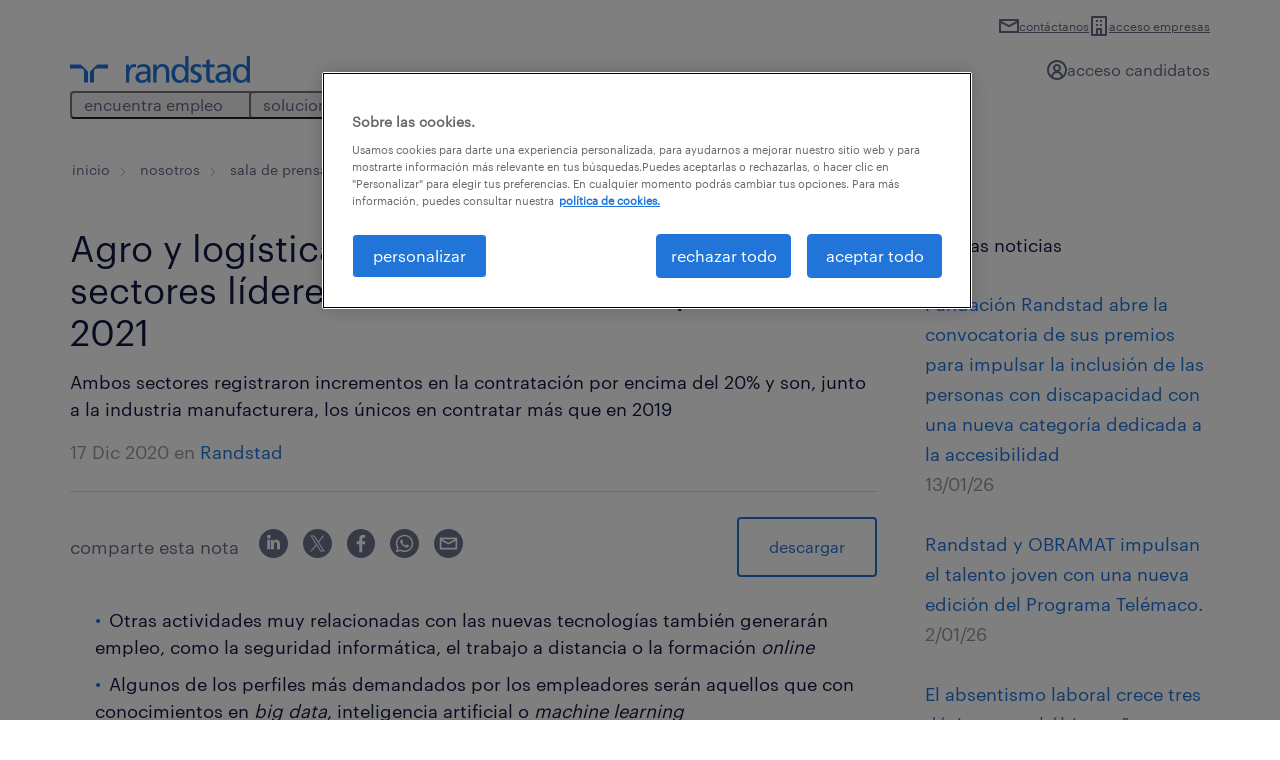

--- FILE ---
content_type: text/css
request_url: https://dghqs88jwcgws.cloudfront.net/wp-content/themes/randstad/rebranding/css/brands/randstad.css?x56629&ver=2.7.2
body_size: 6381
content:
[data-rel-theme]{--color-alpha-aqua-10:#00d7ff1a;--color-alpha-aqua-50:#00d7ff80;--color-alpha-aqua-70:#00d7ffb2;--color-alpha-crimson-10:#e00f0f1a;--color-alpha-eucalyptus-10:#257f561a;--color-alpha-grey-10:#d7d7d71a;--color-alpha-grey-30:#d7d7d74d;--color-alpha-imperial-red-30:#e954544d;--color-alpha-mantis-30:#74c3654d;--color-alpha-mariner-10:#2175d91a;--color-alpha-mariner-30:#2175d94d;--color-alpha-mariner-5:#2175d90d;--color-alpha-mariner-70:#2175d9b2;--color-alpha-operational-kinetic-green-10:#46e6731a;--color-alpha-operational-kinetic-green-20:#46e67333;--color-alpha-operational-kinetic-green-30:#46e6734d;--color-alpha-operational-kinetic-green-70:#46e673b2;--color-alpha-professional-light-purple-10:#ca80ff1a;--color-alpha-professional-vivid-purple-10:#9600ff1a;--color-alpha-professional-vivid-purple-20:#9600ff33;--color-alpha-professional-vivid-purple-30:#9600ff4d;--color-alpha-professional-vivid-purple-70:#9600ffb2;--color-alpha-white-10:#ffffff1a;--color-alpha-white-20:#ffffff33;--color-alpha-white-30:#ffffff4d;--color-alpha-white-50:#ffffff80;--color-alpha-white-70:#ffffffb2;--color-alpha-white-80:#ffffffcc;--color-alpha-zodiac-blue-10:#0f19411a;--color-alpha-zodiac-blue-30:#0f19414d;--color-alpha-zodiac-blue-5:#0f19410d;--color-alpha-zodiac-blue-70:#0f1941b2;--color-aqua-300:#85ecff;--color-aqua-400:#33dfff;--color-aqua-600:#00c2e6;--color-aqua-default:#00d7ff;--color-black-default:#000;--color-california-50:#fff8e7;--color-california-700:#8c6409;--color-california-default:#ffb511;--color-carribean-green-default:#00c686;--color-chartreuse-400:#f0ff66;--color-chartreuse-600:#b8cc00;--color-chartreuse-default:#e6ff00;--color-cinnabar-default:#e74536;--color-crimson-25:#fdf3f3;--color-crimson-default:#e00f0f;--color-eucalyptus-25:#f4f9f7;--color-eucalyptus-default:#257f56;--color-grey-100:#f7f7f7;--color-grey-200:#efefef;--color-grey-600:#878787;--color-grey-800:#565656;--color-grey-default:#d7d7d7;--color-hippie-blue-200:#e1edf0;--color-hippie-blue-300:#c3dbe1;--color-hippie-blue-400:#a4c8d1;--color-hippie-blue-600:#466c85;--color-hippie-blue-700:#344f6e;--color-hippie-blue-800:#233357;--color-hippie-blue-default:#68a4b3;--color-imperial-red-default:#e95454;--color-mantis-50:#f1f9f0;--color-mantis-default:#74c365;--color-mariner-100:#d3e2f7;--color-mariner-200:#a6c8f0;--color-mariner-300:#7aace8;--color-mariner-400:#4e91e1;--color-mariner-50:#e8f1fb;--color-mariner-600:#175197;--color-mariner-700:#124077;--color-mariner-800:#0d2f57;--color-mariner-accessible:#1c64ba;--color-mariner-default:#2175d9;--color-operational-dark-green-600:#1c4646;--color-operational-dark-green-700:#163737;--color-operational-dark-green-default:#286464;--color-operational-kinetic-green-100:#dafae3;--color-operational-kinetic-green-200:#b5f5c7;--color-operational-kinetic-green-400:#6beb8f;--color-operational-kinetic-green-50:#ecfdf1;--color-operational-kinetic-green-600:#31a150;--color-operational-kinetic-green-700:#267e3f;--color-operational-kinetic-green-default:#46e673;--color-professional-dark-purple-default:#50007b;--color-professional-light-purple-300:#dfb3ff;--color-professional-light-purple-600:#8d5ab3;--color-professional-light-purple-default:#ca80ff;--color-professional-vivid-purple-100:#eaccff;--color-professional-vivid-purple-400:#ab33ff;--color-professional-vivid-purple-50:#f5e5ff;--color-professional-vivid-purple-600:#6900b3;--color-professional-vivid-purple-700:#52008c;--color-professional-vivid-purple-default:#9600ff;--color-purple-default:#8800b9;--color-science-blue-400:#336de6;--color-science-blue-600:#003ab3;--color-science-blue-default:#0049e0;--color-spring-wood-200:#fcfbf9;--color-spring-wood-600:#dedcd8;--color-spring-wood-default:#f7f5f0;--color-sun-default:#ffb511;--color-white-default:#fff;--color-zodiac-blue-100:#cfd1d9;--color-zodiac-blue-200:#9fa3b3;--color-zodiac-blue-300:#656c85;--color-zodiac-blue-400:#404767;--color-zodiac-blue-50:#e7e8ec;--color-zodiac-blue-600:#0a1029;--color-zodiac-blue-700:#080e24;--color-zodiac-blue-800:#060a1a;--color-zodiac-blue-900:#040610;--color-zodiac-blue-default:#0f1941;--text-font-default:Graphik,Tahoma,sans-serif;--text-font-weight-default:400;--border-weight-default:1px;--radius-01:4px;--radius-02:8px;--radius-03:12px;--radius-full:999px;--spacing-01:4px;--spacing-02:8px;--spacing-03:12px;--spacing-04:16px;--spacing-06:24px;--spacing-08:32px;--spacing-10:40px;--spacing-12:48px;--spacing-16:64px;--spacing-20:80px;--spacing-24:96px;--spacing-32:128px;--spacing-desktop-viewport-margin:180px;--text-heading-2xl-letter-spacing:-4px;--text-heading-2xl-line-height:80px;--text-heading-2xl-size:80px;--text-heading-2xs-letter-spacing:0px;--text-heading-2xs-size:18px;--text-heading-2xs-line-height:24px;--text-heading-lg-letter-spacing:-2px;--text-heading-lg-size:40px;--text-heading-lg-line-height:48px;--text-heading-md-letter-spacing:-1px;--text-heading-md-size:32px;--text-heading-md-line-height:36px;--text-heading-sm-letter-spacing:-1px;--text-heading-sm-size:24px;--text-heading-sm-line-height:32px;--text-heading-xl-letter-spacing:-3px;--text-heading-xl-size:60px;--text-heading-xl-line-height:64px;--text-heading-xs-letter-spacing:0px;--text-heading-xs-size:20px;--text-heading-xs-line-height:24px;--text-paragraph-default-letter-spacing:0px;--text-paragraph-default-size:18px;--text-paragraph-default-line-height:32px;--text-paragraph-lg-letter-spacing:0px;--text-paragraph-lg-size:20px;--text-paragraph-lg-line-height:32px;--text-paragraph-md-letter-spacing:0px;--text-paragraph-md-size:16px;--text-paragraph-md-line-height:24px;--text-paragraph-sm-letter-spacing:0px;--text-paragraph-sm-size:14px;--text-paragraph-sm-line-height:24px;--text-paragraph-xs-letter-spacing:0px;--text-paragraph-xs-size:12px;--text-paragraph-xs-line-height:16px;--text-heading-2xl-font:var(--text-font-default);--text-heading-2xl-font-weight:var(--text-font-weight-default);--text-heading-2xs-font:var(--text-font-default);--text-heading-2xs-font-weight:var(--text-font-weight-default);--text-heading-lg-font:var(--text-font-default);--text-heading-lg-font-weight:var(--text-font-weight-default);--text-heading-md-font:var(--text-font-default);--text-heading-md-font-weight:var(--text-font-weight-default);--text-heading-sm-font:var(--text-font-default);--text-heading-sm-font-weight:var(--text-font-weight-default);--text-heading-xl-font:var(--text-font-default);--text-heading-xl-font-weight:var(--text-font-weight-default);--text-heading-xs-font:var(--text-font-default);--text-heading-xs-font-weight:var(--text-font-weight-default);--text-paragraph-default-font:var(--text-font-default);--text-paragraph-default-font-weight:var(--text-font-weight-default);--text-paragraph-lg-font:var(--text-font-default);--text-paragraph-lg-font-weight:var(--text-font-weight-default);--text-paragraph-md-font:var(--text-font-default);--text-paragraph-md-font-weight:var(--text-font-weight-default);--text-paragraph-sm-font:var(--text-font-default);--text-paragraph-sm-font-weight:var(--text-font-weight-default);--text-paragraph-xs-font:var(--text-font-default);--text-paragraph-xs-font-weight:var(--text-font-weight-default);--components-breadcrumb-desk-chevron-spacing-top:8px;--components-breadcrumb-mob-chevron-spacing-top:8px;--components-button-border-weight:2px;--components-button-height-loader-container:32px;--components-button-height-md:40px;--components-button-height-lg:56px;--components-button-padding-lg-bottom:var(--spacing-03);--components-button-padding-lg-top:var(--spacing-03);--components-button-padding-lg-left:var(--spacing-06);--components-button-padding-lg-right:var(--spacing-06);--components-button-padding-md-bottom:var(--spacing-01);--components-button-padding-md-top:var(--spacing-01);--components-button-padding-md-left:var(--spacing-03);--components-button-padding-md-right:var(--spacing-03);--components-button-rounded-default:var(--radius-01);--components-button-rounded-focus:8px;--components-button-shadow-y-hover:0px;--components-button-shadow-y-idle:0px;--components-button-shadow-y-pressed:0px;--components-button-typography-letter-spacing:0px;--components-button-typography-size:18px;--components-button-typography-line-height:32px;--components-card-outline-weight:2px;--components-card-rounded-default:var(--radius-02);--components-forms-height-input-min:56px;--components-forms-padding-input-top-bottom:var(--spacing-02);--components-forms-padding-input-left-right:var(--spacing-04);--components-list-item-icon-container-spacing-top:6px;--components-modal-rounded:var(--radius-02);--components-play-button-bg-blur:4px;--components-tag-rounded-default:var(--spacing-06);--effect-shadow-spread:4px;--outline-focus-ring-weight:2px;--outline-focus-ring-rounded-default:8px;--components-button-typography-font:var(--text-font-default);--components-button-typography-font-weight:var(--text-font-weight-default);--components-data-table-checkbox-icon-size:16;--components-forms-size-toggle-icon:16;--components-forms-size-checkbox-icon:20;--components-list-chevron:url("data:image/svg+xml;charset=utf-8,%3Csvg xmlns='http://www.w3.org/2000/svg' width='20' height='20' fill='none' viewBox='0 0 33 32'%3E%3Cpath stroke='currentColor' stroke-linecap='round' stroke-linejoin='round' stroke-width='2.133' d='m5.6 17.333 5.84 6.4 14.96-14.4'/%3E%3C/svg%3E");--components-list-bullet:url("data:image/svg+xml;charset=utf-8,%3Csvg xmlns='http://www.w3.org/2000/svg' width='20' height='20' fill='none'%3E%3Cmask id='a' width='5' height='4' x='8' y='8' maskUnits='userSpaceOnUse' style='mask-type:alpha'%3E%3Ccircle cx='10.333' cy='10' r='2' fill='%232175D9'/%3E%3C/mask%3E%3Cg mask='url(%23a)'%3E%3Cpath fill='%232175D9' d='M8.333 8h4v4h-4z'/%3E%3C/g%3E%3C/svg%3E")}[data-rel-theme=light-default]{--bg-be-filled-active-idle:var(--color-mariner-default);--bg-trigger-active:var(--color-mariner-50);--components-job-card-logo-container-bg-2:var(--color-white-default);--components-tag-bg:var(--color-mariner-50);--components-tag-border:var(--color-mariner-50);--icon-on-bg-trigger-active:var(--color-mariner-default);--on-bg-trigger-active:var(--color-mariner-default)}[data-rel-theme=dark-default]{--background-container-04:var(--color-mariner-600);--background-feedback-info:var(--color-mariner-600);--border-bg-info-inverse:var(--color-mariner-600);--icon-on-bg-container-03-accent:var(--color-aqua-default);--text-on-bg-container-03-accent:var(--color-aqua-default);--text-on-bg-default-large-text:var(--color-aqua-300);--bg-secondary-disabled:var(--color-alpha-white-10);--components-filter-button-bg-selected-idle-variant:var(
    --color-alpha-zodiac-blue-30
  )}[data-rel-theme=light-variant]{--text-on-bg-default-accent:var(--color-mariner-accessible);--bg-be-filled-active-idle:var(--color-mariner-accessible);--bg-trigger-active:var(--color-mariner-100);--components-play-button-backdrop:var(--color-alpha-zodiac-blue-30);--components-tag-bg:var(--color-mariner-100);--components-tag-border:var(--color-mariner-100);--icon-on-bg-trigger-active:var(--color-mariner-accessible);--on-bg-trigger-active:var(--color-mariner-accessible)}[data-rel-theme=dark-variant]{--background-container-04:var(--color-mariner-800);--text-on-bg-default-accent:var(--color-aqua-default);--bg-backdrop:var(--color-alpha-mariner-70);--bg-primary-disabled:var(--color-alpha-aqua-10);--bg-primary-focus:var(--color-aqua-default);--bg-primary-hover:var(--color-aqua-300);--bg-primary-idle:var(--color-aqua-default);--bg-primary-pressed:var(--color-aqua-600);--bg-secondary-disabled:var(--color-alpha-aqua-10);--bg-secondary-hover:var(--color-aqua-default);--bg-secondary-pressed:var(--color-aqua-600);--bg-tertiary-hover:var(--color-aqua-default);--bg-tertiary-pressed:var(--color-aqua-600);--border-primary-focus-ring:var(--color-aqua-default);--border-secondary-focus-ring:var(--color-aqua-default);--border-tertiary-focus-ring:var(--color-aqua-default);--components-filter-button-bg-selected-hover:var(--color-zodiac-blue-200);--components-filter-button-bg-selected-idle:var(--color-white-default);--components-filter-button-bg-selected-idle-variant:var(
    --color-alpha-white-70
  );--components-filter-button-on-bg-selected-idle:var(
    --color-zodiac-blue-default
  )}[data-rel-theme=operational-light-default]{--components-tag-bg:var(--color-operational-kinetic-green-50);--components-tag-border:var(--color-operational-kinetic-green-50)}[data-rel-theme=operational-dark-default]{--border-accent:var(--color-operational-kinetic-green-default);--text-on-bg-default-accent:var(--color-operational-kinetic-green-default);--text-on-bg-default-large-text:var(
    --color-operational-kinetic-green-default
  );--text-on-bg-default-link-hover:var(
    --color-operational-kinetic-green-default
  );--text-on-bg-default-link-idle:var(
    --color-operational-kinetic-green-default
  );--text-on-bg-default-link-pressed:var(
    --color-operational-kinetic-green-default
  );--bg-primary-disabled:var(--color-alpha-operational-kinetic-green-10);--bg-primary-focus:var(--color-operational-kinetic-green-default);--bg-primary-hover:var(--color-operational-kinetic-green-200);--bg-primary-idle:var(--color-operational-kinetic-green-default);--bg-primary-pressed:var(--color-operational-kinetic-green-700);--bg-secondary-hover:var(--color-operational-kinetic-green-default);--bg-secondary-pressed:var(--color-operational-kinetic-green-700);--bg-tertiary-hover:var(--color-operational-kinetic-green-default);--bg-tertiary-pressed:var(--color-operational-kinetic-green-700);--border-primary-focus-ring:var(--color-operational-kinetic-green-default);--border-secondary-focus:var(--color-operational-kinetic-green-default);--border-secondary-focus-ring:var(--color-operational-kinetic-green-default);--border-secondary-hover:var(--color-operational-kinetic-green-default);--border-secondary-idle:var(--color-operational-kinetic-green-default);--border-secondary-pressed:var(--color-operational-kinetic-green-700);--border-tertiary-focus-ring:var(--color-operational-kinetic-green-default);--border-trigger-active-variant:var(
    --color-operational-kinetic-green-default
  );--border-trigger-focus-ring:var(--color-operational-kinetic-green-default);--components-tag-on-bg:var(--color-operational-kinetic-green-default);--icon-on-bg-secondary-focus:var(--color-operational-kinetic-green-default);--icon-on-bg-secondary-idle:var(--color-operational-kinetic-green-default);--icon-on-bg-tertiary-focus:var(--color-operational-kinetic-green-default);--icon-on-bg-tertiary-idle:var(--color-operational-kinetic-green-default);--icon-on-bg-trigger-active:var(--color-operational-kinetic-green-default);--on-bg-secondary-focus:var(--color-operational-kinetic-green-default);--on-bg-secondary-idle:var(--color-operational-kinetic-green-default);--on-bg-tertiary-focus:var(--color-operational-kinetic-green-default);--on-bg-tertiary-idle:var(--color-operational-kinetic-green-default);--on-bg-trigger-active:var(--color-operational-kinetic-green-default)}[data-rel-theme=operational-light-variant]{--components-tag-bg:var(--color-operational-kinetic-green-100);--components-tag-border:var(--color-operational-kinetic-green-100)}[data-rel-theme=operational-dark-variant]{--icon-on-bg-container-01-accent:var(--color-operational-kinetic-green-700);--icon-on-bg-container-03-accent:var(
    --color-operational-kinetic-green-default
  );--text-on-bg-container-03-accent:var(
    --color-operational-kinetic-green-default
  )}[data-rel-theme=professional-light-default]{--on-bg-primary-focus:var(--color-spring-wood-default)}[data-rel-theme=professional-dark-default]{--background-container-02:var(--color-white-default);--background-container-04:var(--color-professional-vivid-purple-default);--border-accent:var(--color-professional-light-purple-default);--text-on-bg-default-accent:var(--color-professional-light-purple-default);--text-on-bg-default-large-text:var(
    --color-professional-light-purple-default
  );--text-on-bg-default-link-hover:var(--color-professional-vivid-purple-100);--text-on-bg-default-link-idle:var(
    --color-professional-light-purple-default
  );--text-on-bg-default-link-pressed:var(
    --color-professional-light-purple-default
  );--bg-primary-disabled:var(--color-alpha-professional-light-purple-10);--bg-primary-focus:var(--color-professional-light-purple-default);--bg-primary-hover:var(--color-professional-light-purple-300);--bg-primary-idle:var(--color-professional-light-purple-default);--bg-primary-pressed:var(--color-professional-light-purple-600);--bg-secondary-disabled:var(--color-alpha-professional-light-purple-10);--bg-secondary-hover:var(--color-professional-light-purple-default);--bg-secondary-pressed:var(--color-professional-light-purple-600);--bg-tertiary-hover:var(--color-professional-light-purple-default);--bg-tertiary-pressed:var(--color-professional-light-purple-600);--border-primary-focus-ring:var(--color-professional-light-purple-default);--border-secondary-focus:var(--color-professional-light-purple-default);--border-secondary-focus-ring:var(--color-professional-light-purple-default);--border-secondary-hover:var(--color-professional-light-purple-default);--border-secondary-idle:var(--color-professional-light-purple-default);--border-secondary-pressed:var(--color-professional-light-purple-600);--border-tertiary-focus-ring:var(--color-professional-light-purple-default);--border-trigger-active-variant:var(
    --color-professional-light-purple-default
  );--border-trigger-focus-ring:var(--color-professional-light-purple-default);--components-tag-on-bg:var(--color-professional-vivid-purple-100);--icon-on-bg-secondary-focus:var(--color-professional-light-purple-default);--icon-on-bg-secondary-idle:var(--color-professional-light-purple-default);--icon-on-bg-tertiary-focus:var(--color-professional-light-purple-default);--icon-on-bg-tertiary-idle:var(--color-professional-light-purple-default);--icon-on-bg-trigger-active:var(--color-professional-light-purple-default);--on-bg-secondary-focus:var(--color-professional-light-purple-default);--on-bg-secondary-idle:var(--color-professional-light-purple-default);--on-bg-tertiary-focus:var(--color-professional-light-purple-default);--on-bg-tertiary-idle:var(--color-professional-light-purple-default);--on-bg-trigger-active:var(--color-professional-light-purple-default)}[data-rel-theme=professional-dark-variant]{--background-default-variant:var(--color-mariner-600);--background-container-04:var(--color-professional-vivid-purple-600);--background-feedback-info:var(--color-professional-vivid-purple-600);--icon-on-bg-container-03-accent:var(
    --color-professional-light-purple-default
  );--text-on-bg-container-03-accent:var(
    --color-professional-light-purple-default
  );--bg-secondary-disabled:var(--color-alpha-professional-vivid-purple-10);--border-primary-focus-ring:var(--color-spring-wood-default)}[data-rel-theme=light-default],[data-rel-theme=operational-light-default],[data-rel-theme=professional-light-default]{--background-default:var(--color-white-default);--background-default-variant:var(--color-white-default);--background-container-03:var(--color-spring-wood-default);--border-link-focus-ring:var(--color-mariner-default);--text-on-bg-default-accent:var(--color-mariner-default);--text-on-bg-default-link-hover:var(--color-mariner-600);--text-on-bg-default-link-idle:var(--color-mariner-default);--text-on-bg-default-link-pressed:var(--color-mariner-default);--border-be-filled-active-hover:var(--color-mariner-default);--border-be-filled-active-idle:var(--color-mariner-default);--border-be-filled-unactive-hover:var(--color-mariner-default);--border-trigger-idle:var(--color-zodiac-blue-default);--components-donut-chart-border:var(--color-white-default);--components-donut-chart-bg-bar2:var(--color-mariner-accessible);--components-logo-default:var(--color-mariner-default);--components-slider-bg-range-dot:var(--color-mariner-default);--components-slider-bg-range-line:var(--color-mariner-default);--components-slider-bg-tooltip:var(--color-mariner-50);--components-tab-bar-icon-button-container-gradient:#ffffff00}[data-rel-theme=dark-default],[data-rel-theme=operational-dark-variant],[data-rel-theme=professional-dark-variant]{--background-default:var(--color-mariner-default);--background-container-03:var(--color-zodiac-blue-default);--text-on-bg-container-03-subtle:var(--color-alpha-white-70);--text-on-bg-default-accent:var(--color-white-default);--text-on-bg-default-error:var(--color-white-default);--text-on-bg-default-subtle:var(--color-white-default);--text-on-bg-default-success:var(--color-white-default);--bg-primary-disabled:var(--color-alpha-white-10);--bg-primary-hover:var(--color-white-default);--bg-primary-pressed:var(--color-alpha-white-80);--bg-secondary-hover:var(--color-white-default);--bg-secondary-pressed:var(--color-alpha-white-80);--bg-tertiary-hover:var(--color-white-default);--bg-tertiary-pressed:var(--color-alpha-white-80);--border-secondary-focus-ring:var(--color-white-default);--border-tertiary-focus-ring:var(--color-white-default);--components-donut-chart-border:var(--color-mariner-default);--components-favourite-bg-hover:var(--color-alpha-zodiac-blue-30);--components-favourite-bg-pressed:var(--color-alpha-zodiac-blue-70);--components-forms-bg-input-input-filled:var(--color-white-default);--components-forms-bg-toggle-on:var(--color-mariner-accessible);--components-forms-icon-on-bg-input-filled:var(--color-mariner-default);--components-forms-icon-on-bg-toggle-on:var(--color-white-default);--components-forms-text-on-bg-default-error:var(--color-white-default);--components-megamenu-mobile-action-icon:var(--color-white-default);--components-tab-bar-icon-button-container-gradient:#2175d900;--components-tag-bg:var(--color-mariner-600);--components-tag-border:var(--color-mariner-600);--icon-on-bg-trigger-active-variant:var(--color-white-default);--icon-on-bg-trigger-disabled:var(--color-alpha-white-50);--icon-on-bg-trigger-idle:var(--color-white-default);--icon-on-bg-trigger-idle-variant:var(--color-white-default);--on-bg-trigger-disabled:var(--color-alpha-white-50);--on-bg-trigger-idle:var(--color-white-default);--on-bg-trigger-idle-variant:var(--color-white-default)}[data-rel-theme=light-variant],[data-rel-theme=operational-light-variant],[data-rel-theme=professional-light-variant]{--background-default:var(--color-spring-wood-default);--background-default-variant:var(--color-mariner-50);--background-container-03:var(--color-white-default);--border-link-focus-ring:var(--color-mariner-accessible);--text-on-bg-default-large-text:var(--color-mariner-accessible);--text-on-bg-default-link-hover:var(--color-mariner-700);--text-on-bg-default-link-idle:var(--color-mariner-accessible);--text-on-bg-default-link-pressed:var(--color-mariner-accessible);--bg-trigger-disabled:var(--color-grey-default);--border-be-filled-active-hover:var(--color-mariner-accessible);--border-be-filled-active-idle:var(--color-mariner-accessible);--border-be-filled-unactive-hover:var(--color-mariner-accessible);--border-trigger-idle:var(--color-zodiac-blue-400);--components-donut-chart-border:var(--color-spring-wood-default);--components-donut-chart-bg-bar2:var(--color-mariner-default);--components-logo-default:var(--color-zodiac-blue-default);--components-slider-bg-range-dot:var(--color-mariner-accessible);--components-slider-bg-range-line:var(--color-mariner-accessible);--components-tab-bar-icon-button-container-gradient:#f7f5f000}[data-rel-theme=dark-variant],[data-rel-theme=operational-dark-default],[data-rel-theme=professional-dark-default]{--background-default:var(--color-zodiac-blue-default);--background-default-variant:var(--color-zodiac-blue-default);--background-container-03:var(--color-mariner-default);--icon-on-bg-container-03-accent:var(--color-zodiac-blue-800);--text-on-bg-container-03-accent:var(--color-black-default);--text-on-bg-container-03-subtle:var(--color-white-default);--text-on-bg-default-error:var(--color-imperial-red-default);--text-on-bg-default-subtle:var(--color-alpha-white-70);--text-on-bg-default-success:var(--color-mantis-default);--bg-trigger-disabled:var(--color-alpha-mariner-5);--components-donut-chart-border:var(--color-zodiac-blue-default);--components-donut-chart-bg-bar1:var(--color-mariner-accessible);--components-favourite-bg-hover:var(--color-alpha-white-20);--components-favourite-bg-pressed:var(--color-alpha-white-30);--components-forms-text-on-bg-default-error:var(
    --color-imperial-red-default
  );--components-megamenu-mobile-action-icon:var(--color-alpha-white-70);--components-modal-backdrop:var(--color-alpha-white-10);--components-tab-bar-icon-button-container-gradient:#0f194100;--components-tag-bg:var(--color-zodiac-blue-400);--components-tag-border:var(--color-zodiac-blue-400);--icon-on-bg-primary-idle:var(--color-zodiac-blue-default);--icon-on-bg-trigger-active-variant:var(--color-alpha-white-70);--icon-on-bg-trigger-disabled:var(--color-alpha-white-30);--icon-on-bg-trigger-idle:var(--color-alpha-white-70);--icon-on-bg-trigger-idle-variant:var(--color-alpha-white-70);--on-bg-primary-focus:var(--color-zodiac-blue-default);--on-bg-primary-idle:var(--color-zodiac-blue-default);--on-bg-trigger-disabled:var(--color-alpha-white-30);--on-bg-trigger-idle:var(--color-alpha-white-70);--on-bg-trigger-idle-variant:var(--color-alpha-white-70);--on-bg-trigger-pressed:var(--color-white-default)}[data-rel-theme=dark-default],[data-rel-theme=operational-dark-variant]{--background-default-variant:var(--color-mariner-default);--border-primary-focus-ring:var(--color-white-default)}[data-rel-theme=light-default],[data-rel-theme=light-variant]{--background-container-01:var(--color-mariner-default);--icon-on-bg-container-02-accent:var(--color-aqua-default);--icon-on-bg-default-accent:var(--color-mariner-default);--text-on-bg-container-01-accent:var(--color-black-default);--text-on-bg-container-02-accent:var(--color-aqua-default);--bg-primary-focus:var(--color-mariner-default);--bg-primary-hover:var(--color-mariner-600);--bg-primary-idle:var(--color-mariner-default);--bg-primary-pressed:var(--color-mariner-700);--bg-secondary-focus:#1e6bc700;--bg-secondary-hover:var(--color-mariner-default);--bg-secondary-idle:#1e6bc700;--bg-secondary-pressed:var(--color-mariner-700);--bg-tertiary-focus:#1e6bc700;--bg-tertiary-hover:var(--color-mariner-default);--bg-tertiary-idle:#1e6bc700;--bg-tertiary-pressed:var(--color-mariner-700);--border-primary-focus-ring:var(--color-mariner-default);--border-secondary-focus:var(--color-mariner-default);--border-secondary-focus-ring:var(--color-mariner-default);--border-secondary-hover:var(--color-mariner-default);--border-secondary-idle:var(--color-mariner-default);--border-secondary-pressed:var(--color-mariner-600);--border-tertiary-focus-ring:var(--color-mariner-default);--border-trigger-active-variant:var(--color-mariner-default);--border-trigger-focus-ring:var(--color-mariner-default);--components-filter-button-bg-selected-idle-variant:var(
    --color-alpha-zodiac-blue-70
  );--icon-on-bg-secondary-focus:var(--color-mariner-accessible);--icon-on-bg-secondary-idle:var(--color-mariner-accessible);--icon-on-bg-tertiary-focus:var(--color-mariner-accessible);--icon-on-bg-tertiary-idle:var(--color-mariner-accessible);--on-bg-secondary-focus:var(--color-mariner-accessible);--on-bg-secondary-idle:var(--color-mariner-accessible);--on-bg-tertiary-focus:var(--color-mariner-accessible);--on-bg-tertiary-idle:var(--color-mariner-accessible)}[data-rel-theme=dark-default],[data-rel-theme=dark-variant],[data-rel-theme=operational-dark-default],[data-rel-theme=operational-dark-variant],[data-rel-theme=professional-dark-default],[data-rel-theme=professional-dark-variant]{--background-container-01:var(--color-white-default);--background-feedback-error:var(--color-imperial-red-default);--background-feedback-success:var(--color-mantis-default);--background-feedback-success-inverse:var(--color-mantis-50);--border-bg-error-inverse:var(--color-imperial-red-default);--border-bg-success-inverse:var(--color-mantis-default);--border-default:var(--color-alpha-white-30);--border-link-focus-ring:var(--color-white-default);--icon-on-bg-container-02:var(--color-zodiac-blue-default);--icon-on-bg-container-03:var(--color-white-default);--icon-on-bg-default-default:var(--color-white-default);--icon-on-bg-default-subtle:var(--color-alpha-white-70);--icon-on-bg-feedback-error:var(--color-zodiac-blue-default);--icon-on-bg-feedback-success:var(--color-zodiac-blue-default);--text-on-bg-container-02:var(--color-zodiac-blue-default);--text-on-bg-container-03:var(--color-white-default);--text-on-bg-default-default:var(--color-white-default);--text-on-bg-feedback-error:var(--color-zodiac-blue-default);--text-on-bg-feedback-success:var(--color-zodiac-blue-default);--bg-skeleton:var(--color-alpha-white-10);--bg-be-filled-active-idle-variant:var(--color-white-default);--bg-be-filled-unactive-idle:var(--color-alpha-white-30);--bg-trigger-active:var(--color-alpha-white-20);--bg-trigger-focus:#ffffff00;--bg-trigger-hover:var(--color-alpha-white-30);--bg-trigger-idle:#ffffff00;--bg-trigger-pressed:var(--color-alpha-white-20);--border-be-filled-active-hover:var(--color-white-default);--border-be-filled-unactive-hover:var(--color-white-default);--border-be-filled-unactive-idle:var(--color-alpha-white-30);--border-secondary-disabled:var(--color-alpha-white-20);--border-trigger-active:var(--color-white-default);--border-trigger-disabled:var(--color-alpha-white-20);--border-trigger-focus:var(--color-white-default);--border-trigger-hover:var(--color-white-default);--border-trigger-idle:var(--color-white-default);--border-trigger-pressed:var(--color-white-default);--components-card-outline-hover:var(--color-mariner-300);--components-donut-chart-bg-bar2:var(--color-white-default);--components-donut-chart-bg-bar4:var(--color-zodiac-blue-100);--components-donut-chart-bg-bar5:var(--color-mariner-200);--components-donut-chart-bg-bar6:var(--color-zodiac-blue-200);--components-donut-chart-text-on-bg-bar2:var(--color-zodiac-blue-default);--components-donut-chart-text-on-bg-bar4:var(--color-zodiac-blue-default);--components-donut-chart-text-on-bg-bar6:var(--color-zodiac-blue-default);--components-favourite-unactive:var(--color-white-default);--components-favourite-border-unactive:var(--color-white-default);--components-forms-bg-input-input-filled-error:var(
    --color-imperial-red-default
  );--components-forms-bg-toggle-error:var(--color-imperial-red-default);--components-forms-border-input-default:var(--color-white-default);--components-forms-border-input-error:var(--color-imperial-red-default);--components-forms-border-input-focus-ring:var(--color-white-default);--components-forms-border-input-success:var(--color-mantis-default);--components-forms-border-picker-default:var(--color-grey-default);--components-forms-icon-on-bg-toggle-error:var(--color-imperial-red-default);--components-loader-bg-default:var(--color-white-default);--components-logo-default:var(--color-white-default);--components-megamenu-desktop-vertical-divider:var(--color-alpha-white-20);--components-slider-bg-range-dot:var(--color-white-default);--components-slider-bg-range-line:var(--color-white-default);--components-slider-border-focus-ring:var(--color-white-default);--components-tab-bar-bg:var(--color-alpha-white-10);--effect-shadow-focus-default:var(--color-alpha-white-30);--effect-shadow-focus-error:var(--color-alpha-imperial-red-30);--effect-shadow-focus-success:var(--color-alpha-mantis-30);--effect-shadow-hover-default:var(--color-alpha-white-30);--effect-shadow-hover-error:var(--color-alpha-imperial-red-30);--effect-shadow-hover-success:var(--color-alpha-mantis-30);--icon-on-bg-primary-disabled:var(--color-alpha-white-70);--icon-on-bg-primary-hover:var(--color-zodiac-blue-default);--icon-on-bg-secondary-disabled:var(--color-alpha-white-70);--icon-on-bg-secondary-hover:var(--color-zodiac-blue-default);--icon-on-bg-tertiary-disabled:var(--color-alpha-white-50);--icon-on-bg-tertiary-hover:var(--color-zodiac-blue-default);--icon-on-bg-trigger-focus:var(--color-white-default);--icon-on-bg-trigger-hover:var(--color-white-default);--icon-on-bg-trigger-pressed:var(--color-white-default);--on-bg-primary-disabled:var(--color-alpha-white-70);--on-bg-primary-hover:var(--color-zodiac-blue-default);--on-bg-secondary-disabled:var(--color-alpha-white-70);--on-bg-secondary-hover:var(--color-zodiac-blue-default);--on-bg-tertiary-disabled:var(--color-alpha-white-50);--on-bg-tertiary-hover:var(--color-zodiac-blue-default);--on-bg-trigger-active-variant:var(--color-white-default);--on-bg-trigger-focus:var(--color-white-default);--on-bg-trigger-hover:var(--color-white-default)}[data-rel-theme=operational-light-default],[data-rel-theme=operational-light-variant]{--background-container-01:var(--color-operational-kinetic-green-default);--icon-on-bg-container-02-accent:var(
    --color-operational-kinetic-green-default
  );--text-on-bg-container-01-accent:var(--color-zodiac-blue-default);--text-on-bg-container-02-accent:var(
    --color-operational-kinetic-green-default
  );--bg-be-filled-active-idle:var(--color-operational-dark-green-default);--border-trigger-focus-ring:var(--color-zodiac-blue-default);--components-forms-border-picker-default:var(--color-grey-600)}[data-rel-theme=professional-light-default],[data-rel-theme=professional-light-variant]{--background-container-01:var(--color-professional-vivid-purple-default);--border-bg-info-inverse:var(--color-professional-vivid-purple-default);--icon-on-bg-container-01-accent:var(--color-white-default);--icon-on-bg-container-02-accent:var(
    --color-professional-light-purple-default
  );--icon-on-bg-container-03-accent:var(
    --color-professional-vivid-purple-default
  );--icon-on-bg-default-accent:var(--color-professional-vivid-purple-default);--text-on-bg-container-01-accent:var(--color-white-default);--text-on-bg-container-02-accent:var(
    --color-professional-light-purple-default
  );--text-on-bg-container-03-accent:var(
    --color-professional-vivid-purple-default
  );--bg-be-filled-active-idle:var(--color-professional-vivid-purple-default);--border-trigger-focus-ring:var(--color-professional-vivid-purple-default);--components-tag-bg:var(--color-professional-vivid-purple-50);--components-tag-border:var(--color-professional-vivid-purple-50)}[data-rel-theme=light-default],[data-rel-theme=light-variant],[data-rel-theme=operational-light-default],[data-rel-theme=operational-light-variant],[data-rel-theme=professional-light-default],[data-rel-theme=professional-light-variant]{--background-container-02:var(--color-zodiac-blue-default);--background-container-04:var(--color-mariner-100);--background-feedback-error:var(--color-crimson-default);--background-feedback-success:var(--color-eucalyptus-default);--background-feedback-success-inverse:var(--color-eucalyptus-25);--border-accent:var(--color-zodiac-blue-default);--border-bg-error-inverse:var(--color-crimson-default);--border-bg-success-inverse:var(--color-eucalyptus-default);--border-default:var(--color-grey-default);--icon-on-bg-container-02:var(--color-white-default);--icon-on-bg-container-03:var(--color-zodiac-blue-default);--icon-on-bg-container-04-accent:var(--color-mariner-default);--icon-on-bg-default-default:var(--color-zodiac-blue-default);--icon-on-bg-default-subtle:var(--color-zodiac-blue-300);--icon-on-bg-feedback-error:var(--color-white-default);--icon-on-bg-feedback-success:var(--color-white-default);--text-on-bg-container-02:var(--color-white-default);--text-on-bg-container-03:var(--color-zodiac-blue-default);--text-on-bg-container-03-subtle:var(--color-zodiac-blue-300);--text-on-bg-default-default:var(--color-zodiac-blue-default);--text-on-bg-default-error:var(--color-crimson-default);--text-on-bg-default-subtle:var(--color-zodiac-blue-300);--text-on-bg-default-success:var(--color-eucalyptus-default);--text-on-bg-feedback-error:var(--color-white-default);--text-on-bg-feedback-success:var(--color-white-default);--bg-skeleton:var(--color-alpha-zodiac-blue-10);--bg-be-filled-active-idle-variant:var(--color-zodiac-blue-default);--bg-be-filled-unactive-idle:var(--color-grey-default);--bg-primary-disabled:var(--color-grey-200);--bg-secondary-disabled:var(--color-grey-200);--bg-trigger-focus:#0f194100;--bg-trigger-hover:var(--color-alpha-zodiac-blue-5);--bg-trigger-idle:#0f194100;--bg-trigger-pressed:var(--color-alpha-zodiac-blue-10);--border-be-filled-unactive-idle:var(--color-grey-default);--border-secondary-disabled:var(--color-grey-default);--border-trigger-active:var(--color-zodiac-blue-default);--border-trigger-disabled:var(--color-grey-default);--border-trigger-focus:var(--color-zodiac-blue-default);--border-trigger-hover:var(--color-zodiac-blue-default);--border-trigger-pressed:var(--color-zodiac-blue-default);--components-card-outline-hover:var(--color-mariner-accessible);--components-donut-chart-bg-bar4:var(--color-zodiac-blue-300);--components-donut-chart-bg-bar5:var(--color-mariner-300);--components-donut-chart-bg-bar6:var(--color-zodiac-blue-400);--components-donut-chart-text-on-bg-bar2:var(--color-white-default);--components-donut-chart-text-on-bg-bar4:var(--color-white-default);--components-donut-chart-text-on-bg-bar6:var(--color-white-default);--components-favourite-unactive:var(--color-zodiac-blue-default);--components-favourite-bg-hover:var(--color-alpha-zodiac-blue-5);--components-favourite-bg-pressed:var(--color-alpha-zodiac-blue-10);--components-favourite-border-unactive:var(--color-zodiac-blue-default);--components-forms-bg-input-input-filled-error:var(--color-crimson-default);--components-forms-bg-toggle-error:var(--color-crimson-default);--components-forms-border-input-default:var(--color-zodiac-blue-300);--components-forms-border-input-error:var(--color-crimson-default);--components-forms-border-input-focus-ring:var(--color-mariner-default);--components-forms-border-input-success:var(--color-eucalyptus-default);--components-forms-icon-on-bg-toggle-error:var(--color-crimson-default);--components-forms-text-on-bg-default-error:var(--color-crimson-default);--components-loader-bg-default:var(--color-grey-800);--components-megamenu-desktop-vertical-divider:var(--color-grey-200);--components-megamenu-mobile-action-icon:var(--color-zodiac-blue-300);--components-slider-border-focus-ring:var(--color-mariner-default);--components-tab-bar-bg:var(--color-alpha-zodiac-blue-5);--components-tag-on-bg:var(--color-zodiac-blue-default);--effect-shadow-focus-default:var(--color-alpha-zodiac-blue-10);--effect-shadow-focus-error:var(--color-alpha-crimson-10);--effect-shadow-focus-success:var(--color-alpha-eucalyptus-10);--effect-shadow-hover-default:var(--color-alpha-zodiac-blue-10);--effect-shadow-hover-error:var(--color-alpha-crimson-10);--effect-shadow-hover-success:var(--color-alpha-eucalyptus-10);--icon-on-bg-primary-disabled:var(--color-grey-600);--icon-on-bg-primary-hover:var(--color-white-default);--icon-on-bg-secondary-disabled:var(--color-grey-600);--icon-on-bg-secondary-hover:var(--color-white-default);--icon-on-bg-tertiary-disabled:var(--color-grey-600);--icon-on-bg-tertiary-hover:var(--color-white-default);--icon-on-bg-trigger-active-variant:var(--color-zodiac-blue-default);--icon-on-bg-trigger-disabled:var(--color-grey-600);--icon-on-bg-trigger-focus:var(--color-zodiac-blue-default);--icon-on-bg-trigger-hover:var(--color-zodiac-blue-default);--icon-on-bg-trigger-idle:var(--color-zodiac-blue-300);--icon-on-bg-trigger-idle-variant:var(--color-zodiac-blue-default);--icon-on-bg-trigger-pressed:var(--color-zodiac-blue-default);--on-bg-primary-disabled:var(--color-grey-600);--on-bg-primary-hover:var(--color-white-default);--on-bg-secondary-disabled:var(--color-grey-600);--on-bg-secondary-hover:var(--color-white-default);--on-bg-tertiary-disabled:var(--color-grey-600);--on-bg-tertiary-hover:var(--color-white-default);--on-bg-trigger-active-variant:var(--color-zodiac-blue-default);--on-bg-trigger-disabled:var(--color-grey-600);--on-bg-trigger-focus:var(--color-zodiac-blue-default);--on-bg-trigger-hover:var(--color-zodiac-blue-default);--on-bg-trigger-idle:var(--color-zodiac-blue-300);--on-bg-trigger-idle-variant:var(--color-zodiac-blue-default)}[data-rel-theme=dark-default],[data-rel-theme=dark-variant],[data-rel-theme=operational-dark-default],[data-rel-theme=operational-dark-variant],[data-rel-theme=professional-dark-variant]{--background-container-02:var(--color-spring-wood-default)}[data-rel-theme=operational-dark-default],[data-rel-theme=operational-dark-variant]{--background-container-04:var(--color-operational-kinetic-green-default);--icon-on-bg-container-02-accent:var(--color-operational-kinetic-green-700);--icon-on-bg-container-04-accent:var(--color-zodiac-blue-default);--text-on-bg-container-01-accent:var(--color-operational-kinetic-green-700);--text-on-bg-container-02-accent:var(--color-operational-kinetic-green-700);--bg-be-filled-active-idle:var(--color-operational-kinetic-green-default);--bg-secondary-disabled:var(--color-alpha-operational-kinetic-green-10)}[data-rel-theme=dark-default],[data-rel-theme=dark-variant],[data-rel-theme=light-default],[data-rel-theme=light-variant],[data-rel-theme=operational-dark-default],[data-rel-theme=operational-dark-variant],[data-rel-theme=operational-light-default],[data-rel-theme=operational-light-variant],[data-rel-theme=professional-dark-default],[data-rel-theme=professional-dark-variant],[data-rel-theme=professional-light-default],[data-rel-theme=professional-light-variant]{--background-feedback-error-inverse:var(--color-crimson-25);--background-feedback-warning:var(--color-california-default);--background-feedback-warning-inverse:var(--color-california-50);--border-bg-warning-inverse:var(--color-california-default);--icon-on-bg-feedback-error-inverse:var(--color-crimson-default);--icon-on-bg-feedback-success-inverse:var(--color-eucalyptus-default);--icon-on-bg-feedback-warning:var(--color-zodiac-blue-default);--icon-on-bg-feedback-warning-inverse:var(--color-california-700);--text-on-bg-feedback-error-inverse:var(--color-zodiac-blue-default);--text-on-bg-feedback-error-inverse-accent:var(--color-crimson-default);--text-on-bg-feedback-info-inverse:var(--color-zodiac-blue-default);--text-on-bg-feedback-success-inverse:var(--color-zodiac-blue-default);--text-on-bg-feedback-success-inverse-accent:var(--color-eucalyptus-default);--text-on-bg-feedback-warning:var(--color-zodiac-blue-default);--text-on-bg-feedback-warning-inverse:var(--color-zodiac-blue-default);--text-on-bg-feedback-warning-inverse-accent:var(--color-california-700);--components-button-shadow-shadow-primary:#ffffff00;--components-button-shadow-shadow-secondary:#ffffff00;--components-data-table-bg-expand:#f7f7f7;--components-data-table-bg-hover:#f7f7f7;--components-donut-chart-bg-bar3:var(--color-aqua-default);--components-donut-chart-bg-bar7:var(--color-mariner-400);--components-donut-chart-text-on-bg-bar1:var(--color-white-default);--components-donut-chart-text-on-bg-bar3:var(--color-zodiac-blue-default);--components-donut-chart-text-on-bg-bar5:var(--color-zodiac-blue-default);--components-donut-chart-text-on-bg-bar7:var(--color-zodiac-blue-default);--components-favourite-active:var(--color-imperial-red-default);--components-filter-button-bg-selected-pressed:var(--color-zodiac-blue-900);--components-forms-bg-error-message:var(--color-crimson-25);--components-forms-bg-input-default:var(--color-white-default);--components-forms-bg-input-disabled:var(--color-grey-200);--components-forms-bg-input-list-hover:var(--color-alpha-zodiac-blue-10);--components-forms-bg-picker-active:var(--color-mariner-default);--components-forms-bg-picker-active-subtle:var(--color-mariner-100);--components-forms-bg-picker-default:var(--color-grey-200);--components-forms-bg-toggle-disabled:var(--color-grey-default);--components-forms-bg-toggle-off:var(--color-zodiac-blue-300);--components-forms-bg-toggle-on-error:var(--color-white-default);--components-forms-border-input-disabled:var(--color-grey-200);--components-forms-border-input-divider:var(--color-grey-default);--components-forms-border-input-hover:var(--color-mariner-default);--components-forms-border-picker-text-hover:var(--color-mariner-default);--components-forms-icon-on-bg-input-accent:var(--color-mariner-default);--components-forms-icon-on-bg-input-disabled:var(--color-grey-600);--components-forms-icon-on-bg-input-filled-error:var(--color-white-default);--components-forms-icon-on-bg-input-icon-button:var(--color-mariner-default);--components-forms-icon-on-bg-input-read-only:var(--color-grey-800);--components-forms-icon-on-bg-input-user-search:var(--color-mariner-default);--components-forms-icon-on-bg-picker-accent:var(--color-mariner-default);--components-forms-icon-on-bg-picker-icon-button:var(
    --color-mariner-default
  );--components-forms-text-on-bg-error-message-text:var(
    --color-crimson-default
  );--components-forms-text-on-bg-input-accent:var(--color-mariner-default);--components-forms-text-on-bg-input-disabled:var(--color-grey-600);--components-forms-text-on-bg-input-error:var(--color-crimson-default);--components-forms-text-on-bg-input-placeholder:var(--color-zodiac-blue-300);--components-forms-text-on-bg-input-success:var(--color-eucalyptus-default);--components-forms-text-on-bg-input-user-input:var(
    --color-zodiac-blue-default
  );--components-forms-text-on-bg-input-user-search:var(--color-mariner-default);--components-forms-text-on-bg-picker-active:var(--color-white-default);--components-forms-text-on-bg-picker-active-subtle:var(
    --color-zodiac-blue-default
  );--components-forms-text-on-bg-picker-current:var(--color-mariner-default);--components-forms-text-on-bg-picker-default:var(
    --color-zodiac-blue-default
  );--components-forms-text-on-bg-picker-disabled:var(--color-grey-600);--components-forms-text-on-bg-picker-icon-button:var(
    --color-mariner-default
  );--components-forms-text-on-bg-picker-link-idle:var(--color-mariner-default);--components-forms-text-on-bg-picker-subtle:var(--color-zodiac-blue-300);--components-job-card-logo-container-bg:var(--color-white-default);--components-play-button-focus-ring:var(--color-white-default);--components-play-button-icon:var(--color-white-default);--components-slider-bg-range-dot-disabled:var(--color-grey-default);--components-slider-bg-range-line-disabled:var(--color-grey-default);--components-slider-text-on-bg-tooltip:var(--color-zodiac-blue-default);--components-slider-text-on-bg-tooltip-disabled:var(--color-grey-600);--icon-on-bg-backdrop:var(--color-white-default)}[data-rel-theme=dark-variant],[data-rel-theme=light-default],[data-rel-theme=light-variant]{--background-feedback-info:var(--color-mariner-default);--border-bg-info-inverse:var(--color-mariner-default)}[data-rel-theme=operational-dark-default],[data-rel-theme=operational-dark-variant],[data-rel-theme=operational-light-default],[data-rel-theme=operational-light-variant]{--background-feedback-info:var(--color-operational-kinetic-green-default);--background-feedback-info-inverse:var(--color-operational-kinetic-green-50);--border-bg-info-inverse:var(--color-operational-kinetic-green-default);--icon-on-bg-default-accent:var(--color-operational-kinetic-green-default);--icon-on-bg-feedback-info:var(--color-zodiac-blue-default);--icon-on-bg-feedback-info-inverse:var(
    --color-operational-kinetic-green-default
  );--text-on-bg-feedback-info:var(--color-zodiac-blue-default);--text-on-bg-feedback-info-inverse-accent:var(--color-zodiac-blue-default)}[data-rel-theme=professional-dark-default],[data-rel-theme=professional-light-default],[data-rel-theme=professional-light-variant]{--background-feedback-info:var(--color-professional-vivid-purple-default)}[data-rel-theme=dark-default],[data-rel-theme=dark-variant],[data-rel-theme=light-default],[data-rel-theme=light-variant]{--background-feedback-info-inverse:var(--color-mariner-50);--icon-on-bg-feedback-info-inverse:var(--color-mariner-accessible);--text-on-bg-feedback-info-inverse-accent:var(--color-mariner-accessible)}[data-rel-theme=professional-dark-default],[data-rel-theme=professional-dark-variant],[data-rel-theme=professional-light-default],[data-rel-theme=professional-light-variant]{--background-feedback-info-inverse:var(--color-professional-vivid-purple-50);--icon-on-bg-feedback-info-inverse:var(
    --color-professional-vivid-purple-default
  );--text-on-bg-feedback-info-inverse-accent:var(
    --color-professional-vivid-purple-default
  )}[data-rel-theme=dark-default],[data-rel-theme=dark-variant],[data-rel-theme=operational-dark-variant],[data-rel-theme=professional-dark-variant]{--border-accent:var(--color-white-default);--text-on-bg-default-link-hover:var(--color-white-default);--text-on-bg-default-link-idle:var(--color-white-default);--text-on-bg-default-link-pressed:var(--color-white-default);--border-be-filled-active-idle:var(--color-white-default);--border-secondary-focus:var(--color-white-default);--border-secondary-idle:var(--color-white-default);--border-trigger-active-variant:var(--color-white-default);--border-trigger-focus-ring:var(--color-white-default);--components-tag-on-bg:var(--color-white-default);--icon-on-bg-primary-pressed:var(--color-zodiac-blue-default);--icon-on-bg-secondary-focus:var(--color-white-default);--icon-on-bg-secondary-idle:var(--color-white-default);--icon-on-bg-secondary-pressed:var(--color-zodiac-blue-default);--icon-on-bg-tertiary-focus:var(--color-white-default);--icon-on-bg-tertiary-idle:var(--color-white-default);--icon-on-bg-tertiary-pressed:var(--color-zodiac-blue-default);--icon-on-bg-trigger-active:var(--color-white-default);--on-bg-primary-pressed:var(--color-zodiac-blue-default);--on-bg-secondary-focus:var(--color-white-default);--on-bg-secondary-idle:var(--color-white-default);--on-bg-secondary-pressed:var(--color-zodiac-blue-default);--on-bg-tertiary-focus:var(--color-white-default);--on-bg-tertiary-idle:var(--color-white-default);--on-bg-tertiary-pressed:var(--color-zodiac-blue-default);--on-bg-trigger-active:var(--color-white-default)}[data-rel-theme=professional-dark-default],[data-rel-theme=professional-dark-variant]{--border-bg-info-inverse:var(--color-professional-vivid-purple-600);--icon-on-bg-container-01-accent:var(
    --color-professional-vivid-purple-default
  );--icon-on-bg-container-02-accent:var(
    --color-professional-vivid-purple-default
  );--icon-on-bg-default-accent:var(--color-professional-light-purple-default);--text-on-bg-container-01-accent:var(
    --color-professional-vivid-purple-default
  );--text-on-bg-container-02-accent:var(
    --color-professional-vivid-purple-default
  );--bg-be-filled-active-idle:var(--color-professional-light-purple-default)}[data-rel-theme=light-default],[data-rel-theme=light-variant],[data-rel-theme=professional-light-default],[data-rel-theme=professional-light-variant]{--icon-on-bg-container-01:var(--color-white-default);--text-on-bg-container-01:var(--color-white-default);--bg-tertiary-disabled:#d7d7d700;--components-forms-border-picker-default:var(--color-zodiac-blue-300)}[data-rel-theme=dark-default],[data-rel-theme=dark-variant],[data-rel-theme=operational-dark-default],[data-rel-theme=operational-dark-variant],[data-rel-theme=operational-light-default],[data-rel-theme=operational-light-variant],[data-rel-theme=professional-dark-default],[data-rel-theme=professional-dark-variant]{--icon-on-bg-container-01:var(--color-zodiac-blue-default);--text-on-bg-container-01:var(--color-zodiac-blue-default)}[data-rel-theme=light-default],[data-rel-theme=light-variant],[data-rel-theme=operational-dark-default],[data-rel-theme=operational-light-default],[data-rel-theme=operational-light-variant]{--icon-on-bg-container-01-accent:var(--color-zodiac-blue-default)}[data-rel-theme=dark-default],[data-rel-theme=dark-variant]{--icon-on-bg-container-01-accent:var(--color-mariner-default);--icon-on-bg-container-02-accent:var(--color-zodiac-blue-default);--icon-on-bg-default-accent:var(--color-aqua-default);--text-on-bg-container-01-accent:var(--color-mariner-default);--text-on-bg-container-02-accent:var(--color-zodiac-blue-default);--bg-be-filled-active-idle:var(--color-white-default);--border-secondary-hover:#00d7ff00;--border-secondary-pressed:#00d7ff00}[data-rel-theme=light-default],[data-rel-theme=operational-light-default]{--icon-on-bg-container-03-accent:var(--color-zodiac-blue-default);--text-on-bg-container-03-accent:var(--color-zodiac-blue-default)}[data-rel-theme=light-variant],[data-rel-theme=operational-light-variant]{--icon-on-bg-container-03-accent:var(--color-mariner-accessible);--text-on-bg-container-03-accent:var(--color-mariner-accessible)}[data-rel-theme=light-default],[data-rel-theme=light-variant],[data-rel-theme=operational-dark-default],[data-rel-theme=operational-dark-variant],[data-rel-theme=operational-light-default],[data-rel-theme=operational-light-variant],[data-rel-theme=professional-light-default],[data-rel-theme=professional-light-variant]{--icon-on-bg-container-04:var(--color-zodiac-blue-default);--text-on-bg-container-04:var(--color-zodiac-blue-default);--text-on-bg-container-04-accent:var(--color-zodiac-blue-default)}[data-rel-theme=dark-default],[data-rel-theme=dark-variant],[data-rel-theme=professional-dark-default],[data-rel-theme=professional-dark-variant]{--icon-on-bg-container-04:var(--color-white-default);--icon-on-bg-container-04-accent:var(--color-white-default);--text-on-bg-container-04:var(--color-white-default);--text-on-bg-container-04-accent:var(--color-white-default)}[data-rel-theme=dark-default],[data-rel-theme=dark-variant],[data-rel-theme=light-default],[data-rel-theme=light-variant],[data-rel-theme=professional-dark-default],[data-rel-theme=professional-dark-variant],[data-rel-theme=professional-light-default],[data-rel-theme=professional-light-variant]{--icon-on-bg-feedback-info:var(--color-white-default);--text-on-bg-feedback-info:var(--color-white-default)}[data-rel-theme=operational-light-variant],[data-rel-theme=professional-light-variant]{--text-on-bg-default-accent:var(--color-zodiac-blue-default)}[data-rel-theme=dark-variant],[data-rel-theme=light-default],[data-rel-theme=operational-light-default],[data-rel-theme=professional-light-default]{--text-on-bg-default-large-text:var(--color-mariner-default)}[data-rel-theme=operational-dark-variant],[data-rel-theme=professional-dark-variant]{--text-on-bg-default-large-text:var(--color-zodiac-blue-default);--border-secondary-hover:var(--color-white-default);--border-secondary-pressed:#ffffff00}[data-rel-theme=dark-default],[data-rel-theme=light-default],[data-rel-theme=light-variant],[data-rel-theme=operational-dark-default],[data-rel-theme=operational-dark-variant],[data-rel-theme=operational-light-default],[data-rel-theme=operational-light-variant],[data-rel-theme=professional-dark-default],[data-rel-theme=professional-dark-variant],[data-rel-theme=professional-light-default],[data-rel-theme=professional-light-variant]{--bg-backdrop:var(--color-alpha-zodiac-blue-70);--components-filter-button-bg-selected-hover:var(--color-zodiac-blue-700)}[data-rel-theme=dark-default],[data-rel-theme=operational-dark-variant],[data-rel-theme=operational-light-default],[data-rel-theme=operational-light-variant],[data-rel-theme=professional-dark-variant],[data-rel-theme=professional-light-default],[data-rel-theme=professional-light-variant]{--bg-primary-focus:var(--color-zodiac-blue-default);--bg-primary-idle:var(--color-zodiac-blue-default)}[data-rel-theme=operational-light-default],[data-rel-theme=operational-light-variant],[data-rel-theme=professional-light-default],[data-rel-theme=professional-light-variant]{--bg-primary-hover:var(--color-alpha-zodiac-blue-70);--bg-primary-pressed:var(--color-zodiac-blue-600);--bg-secondary-hover:var(--color-zodiac-blue-default);--bg-secondary-pressed:var(--color-zodiac-blue-600);--bg-tertiary-hover:var(--color-zodiac-blue-default);--bg-tertiary-pressed:var(--color-zodiac-blue-600);--bg-trigger-active:var(--color-alpha-mariner-10);--border-primary-focus-ring:var(--color-zodiac-blue-default);--border-secondary-focus:var(--color-zodiac-blue-default);--border-secondary-focus-ring:var(--color-zodiac-blue-default);--border-secondary-hover:var(--color-zodiac-blue-default);--border-secondary-idle:var(--color-zodiac-blue-default);--border-secondary-pressed:var(--color-zodiac-blue-600);--border-tertiary-focus-ring:var(--color-zodiac-blue-default);--border-trigger-active-variant:var(--color-zodiac-blue-default);--icon-on-bg-secondary-focus:var(--color-zodiac-blue-default);--icon-on-bg-secondary-idle:var(--color-zodiac-blue-default);--icon-on-bg-tertiary-focus:var(--color-zodiac-blue-default);--icon-on-bg-tertiary-idle:var(--color-zodiac-blue-default);--icon-on-bg-trigger-active:var(--color-zodiac-blue-default);--on-bg-secondary-focus:var(--color-zodiac-blue-default);--on-bg-secondary-idle:var(--color-zodiac-blue-default);--on-bg-tertiary-focus:var(--color-zodiac-blue-default);--on-bg-tertiary-idle:var(--color-zodiac-blue-default);--on-bg-trigger-active:var(--color-zodiac-blue-default)}[data-rel-theme=dark-default],[data-rel-theme=dark-variant],[data-rel-theme=operational-dark-default],[data-rel-theme=operational-dark-variant],[data-rel-theme=operational-light-default],[data-rel-theme=operational-light-variant],[data-rel-theme=professional-dark-default],[data-rel-theme=professional-dark-variant],[data-rel-theme=professional-light-default],[data-rel-theme=professional-light-variant]{--bg-secondary-focus:#ffffff00;--bg-secondary-idle:#ffffff00;--bg-tertiary-focus:#ffffff00;--bg-tertiary-idle:#ffffff00}[data-rel-theme=dark-default],[data-rel-theme=dark-variant],[data-rel-theme=operational-dark-default],[data-rel-theme=professional-dark-default]{--bg-tertiary-disabled:#ffffff00}[data-rel-theme=operational-dark-variant],[data-rel-theme=operational-light-default],[data-rel-theme=operational-light-variant],[data-rel-theme=professional-dark-variant]{--bg-tertiary-disabled:#0f194100}[data-rel-theme=dark-default],[data-rel-theme=light-default],[data-rel-theme=operational-dark-variant],[data-rel-theme=operational-light-default],[data-rel-theme=professional-dark-variant],[data-rel-theme=professional-light-default]{--bg-trigger-disabled:var(--color-alpha-zodiac-blue-5)}[data-rel-theme=operational-dark-default],[data-rel-theme=professional-dark-default]{--border-be-filled-active-idle:var(
    --color-operational-kinetic-green-default
  );--components-content-table-column-header-border:#fff;--components-filter-button-bg-selected-idle:var(--color-zodiac-blue-800);--components-filter-button-bg-selected-idle-variant:var(
    --color-zodiac-blue-800
  );--components-filter-button-on-bg-selected-idle:#fff;--components-forms-bg-input-active:var(--color-mariner-100);--components-slider-bg-tooltip-disabled:var(--color-grey-default)}[data-rel-theme=dark-default],[data-rel-theme=dark-variant],[data-rel-theme=light-default],[data-rel-theme=light-variant],[data-rel-theme=operational-dark-variant],[data-rel-theme=operational-light-default],[data-rel-theme=operational-light-variant],[data-rel-theme=professional-dark-variant],[data-rel-theme=professional-light-default],[data-rel-theme=professional-light-variant]{--components-content-table-column-header-border:var(--color-grey-default);--components-forms-bg-input-active:var(--color-mariner-50);--components-slider-bg-tooltip-disabled:var(--color-grey-200)}[data-rel-theme=dark-default],[data-rel-theme=light-default],[data-rel-theme=light-variant],[data-rel-theme=operational-dark-variant],[data-rel-theme=operational-light-default],[data-rel-theme=operational-light-variant],[data-rel-theme=professional-dark-variant],[data-rel-theme=professional-light-default],[data-rel-theme=professional-light-variant]{--components-donut-chart-bg-bar1:var(--color-zodiac-blue-default);--components-filter-button-bg-selected-idle:var(--color-zodiac-blue-default);--components-filter-button-on-bg-selected-idle:var(--color-white-default);--components-modal-backdrop:var(--color-alpha-zodiac-blue-30);--icon-on-bg-primary-idle:var(--color-white-default);--on-bg-primary-idle:var(--color-white-default);--on-bg-trigger-pressed:var(--color-zodiac-blue-default)}[data-rel-theme=operational-dark-variant],[data-rel-theme=operational-light-default],[data-rel-theme=operational-light-variant],[data-rel-theme=professional-dark-variant],[data-rel-theme=professional-light-default],[data-rel-theme=professional-light-variant]{--components-filter-button-bg-selected-idle-variant:var(
    --color-zodiac-blue-default
  )}[data-rel-theme=dark-variant],[data-rel-theme=light-default],[data-rel-theme=light-variant],[data-rel-theme=operational-dark-default],[data-rel-theme=operational-light-default],[data-rel-theme=operational-light-variant],[data-rel-theme=professional-dark-default],[data-rel-theme=professional-light-default],[data-rel-theme=professional-light-variant]{--components-forms-bg-input-input-filled:var(--color-mariner-accessible);--components-forms-bg-toggle-on:var(--color-white-default);--components-forms-icon-on-bg-input-filled:var(--color-white-default);--components-forms-icon-on-bg-toggle-on:var(--color-mariner-accessible)}[data-rel-theme=dark-default],[data-rel-theme=dark-variant],[data-rel-theme=light-variant],[data-rel-theme=operational-dark-default],[data-rel-theme=operational-dark-variant],[data-rel-theme=operational-light-default],[data-rel-theme=operational-light-variant],[data-rel-theme=professional-dark-default],[data-rel-theme=professional-dark-variant],[data-rel-theme=professional-light-default],[data-rel-theme=professional-light-variant]{--components-job-card-logo-container-bg-2:#fff}[data-rel-theme=dark-default],[data-rel-theme=dark-variant],[data-rel-theme=light-default],[data-rel-theme=operational-dark-default],[data-rel-theme=operational-dark-variant],[data-rel-theme=operational-light-default],[data-rel-theme=operational-light-variant],[data-rel-theme=professional-dark-default],[data-rel-theme=professional-dark-variant],[data-rel-theme=professional-light-default],[data-rel-theme=professional-light-variant]{--components-play-button-backdrop:var(--color-alpha-zodiac-blue-70)}[data-rel-theme=dark-default],[data-rel-theme=dark-variant],[data-rel-theme=light-variant],[data-rel-theme=operational-dark-default],[data-rel-theme=operational-dark-variant],[data-rel-theme=operational-light-variant],[data-rel-theme=professional-dark-default],[data-rel-theme=professional-dark-variant],[data-rel-theme=professional-light-variant]{--components-slider-bg-tooltip:var(--color-white-default)}[data-rel-theme=dark-default],[data-rel-theme=light-default],[data-rel-theme=light-variant],[data-rel-theme=operational-dark-variant],[data-rel-theme=operational-light-default],[data-rel-theme=operational-light-variant],[data-rel-theme=professional-dark-default],[data-rel-theme=professional-dark-variant],[data-rel-theme=professional-light-default],[data-rel-theme=professional-light-variant]{--icon-on-bg-primary-focus:var(--color-white-default)}[data-rel-theme=dark-variant],[data-rel-theme=operational-dark-default]{--icon-on-bg-primary-focus:var(--color-zodiac-blue-default)}[data-rel-theme=light-default],[data-rel-theme=light-variant],[data-rel-theme=operational-dark-default],[data-rel-theme=operational-light-default],[data-rel-theme=operational-light-variant],[data-rel-theme=professional-dark-default],[data-rel-theme=professional-light-default],[data-rel-theme=professional-light-variant]{--icon-on-bg-primary-pressed:var(--color-white-default);--icon-on-bg-secondary-pressed:var(--color-white-default);--icon-on-bg-tertiary-pressed:var(--color-white-default);--on-bg-primary-pressed:var(--color-white-default);--on-bg-secondary-pressed:var(--color-white-default);--on-bg-tertiary-pressed:var(--color-white-default)}[data-rel-theme=dark-default],[data-rel-theme=light-default],[data-rel-theme=light-variant],[data-rel-theme=operational-dark-variant],[data-rel-theme=operational-light-default],[data-rel-theme=operational-light-variant],[data-rel-theme=professional-dark-variant],[data-rel-theme=professional-light-variant]{--on-bg-primary-focus:var(--color-white-default)}

--- FILE ---
content_type: text/css
request_url: https://dghqs88jwcgws.cloudfront.net/wp-content/themes/randstad/rebranding/css/rel-es.css?x56629&ver=2.7.2
body_size: 2193
content:
/**
 * REL ES - Custom styles for Randstad Spain
 *
 * This file centralizes specific styles for menu and navigation
 */

/* ========================================
   CSS VARIABLES OVERRIDE
   ======================================== */

[data-rel-theme] {
	--text-font-default: Graphik Web, Tahoma, sans-serif;
	/*Spacing*/
	--spacing-rem-01: 0.25rem;
	--spacing-rem-02: 0.5rem;
	--spacing-rem-03: 0.75rem;
	--spacing-rem-04: 1rem;
	--spacing-rem-06: 1.5rem;
	--spacing-rem-08: 2rem;
	--spacing-rem-10: 2.5rem;
	--spacing-rem-12: 3rem;
	--spacing-rem-16: 4rem;
	--spacing-rem-20: 5rem;
	--spacing-rem-24: 6rem;
	--spacing-rem-32: 8rem;
}

/* ========================================
   REBRANDING MENU STYLES
   ======================================== */

/* Override default blue color in menu links */
.rel_megamenu a,
.rel_megamenu a:visited {
	color: var(--on-bg-trigger-idle);
}

.rel_megamenu__menu-item{
	margin-top: var(--spacing-01);
	padding-top: var(--spacing-02);
	padding-bottom: var(--spacing-03);
	padding-right: var(--spacing-03);
	padding-left: var(--spacing-03);
}

@media not all and (min-width: 941px) {
	.rel_megamenu__menu-item {
		border-bottom: 1px solid var(--border-default);
	}
}

@media (min-width: 941px) {
	.rel_megamenu__l2-link:focus {
		color: var(--text-on-bg-default-link-hover) !important;
		text-decoration-line: underline;
	}

	.rel_megamenu__l3-btn:focus {
		color: var(--on-bg-trigger-hover);
		text-decoration-line: underline;
	}

	.rel_megamenu__l4-link:focus {
		color: var(--text-on-bg-default-link-hover) !important;
		text-decoration-line: underline;
	}
}

.rel_megamenu__l2-link.rel_text-on-bg-trigger-active {
	color: var(--on-bg-trigger-active) !important;
}

.rel_megamenu__l3-link.rel_text-on-bg-trigger-active {
	color: var(--on-bg-trigger-active) !important;
}

.rel_accordion-content {
	overflow: hidden;
	max-height: 0;
	opacity: 0;
	transition: max-height 0.3s ease-in-out, opacity 0.3s ease-in-out;
}

.rel_accordion-content.rel_accordion-expanded {
	max-height: 2000px;
	opacity: 1;
}

@media (min-width: 941px) {
	.rel_accordion-content {
		max-height: none;
		opacity: 1;
	}
}

[data-accordion-icon] {
	transition: transform 0.3s ease-in-out;
	display: inline-block;
}

[data-accordion-toggle] .rel_megamenu__btn-icon {
	transition: transform 0.3s ease-in-out;
}

.rel_megamenu__menu-list {
	animation: slideInFromRight 0.3s ease-out;
	max-height: calc(100dvh - 127px);
	overflow-y: auto;
}

@media (min-width: 941px) {
	.rel_megamenu__menu-list {
		max-height: calc(100dvh - 180px);
		animation: none;
	}
}

@keyframes slideInFromRight {
	from {
		transform: translateX(100%);
		opacity: 0;
	}
	to {
		transform: translateX(0);
		opacity: 1;
	}
}



.rel_pb-2 {
	padding-bottom: var(--spacing-02);
}
.rel_pl-4 {
	padding-left: var(--spacing-04);
}

.rel_megamenu .lg\:rel_container {
	padding-left: 0;
	padding-right: 0;
	margin: 0 auto;
	max-width: 1440px;
}

@media (min-width: 941px) {
	.rel_megamenu .lg\:rel_container {
		max-width: 992px;
		padding-right: 30px;
		padding-left: 30px;
	}
}

@media (min-width: 1200px) {
	.rel_megamenu .lg\:rel_container {
		max-width: 1200px;
	}
}
.rel_megamenu__logo-link.rel_megamenu__logo-link--large {
	width: fit-content;
	height: auto;
}

@media (min-width: 941px) {
	.rel_megamenu__logo-link.rel_megamenu__logo-link--large {
		height: auto;
		width: auto;
		padding-left: var(--spacing-02);
	}
	.rel_megamenu__logo-link--large svg{
		max-width: 210px;
		max-height: 60px;
		width: 100%;
		height: auto;
	}

	.rel_megamenu__menu-list {
		grid-template-columns: repeat(4, minmax(0, 1fr)) !important;
		animation: none !important;
		align-items: start;
	}

	.rel_megamenu__menu-item {
		min-width: 0;
	}

	.rel_megamenu__menu-item * {
		overflow-wrap: break-word;
		word-break: break-word;
		hyphens: auto;
	}

	/* Internal grid for each menu-item */
	.rel_megamenu__menu-item {
		display: grid;
		grid-template-rows: auto 1fr;
		align-content: start;
		max-width: 100%;
		gap: var(--spacing-rem-03);
	}

}
.rel_megamenu__l3-list {
	padding-top: var(--spacing-02);
}

@media not all and (min-width: 941px) {
	.rel_megamenu__l3-list button {
		padding-left: var(--spacing-06);
		padding-right: var(--spacing-01);
	}
	.rel_megamenu__l3-list a {
		padding-left: var(--spacing-04);
		padding-right: 0;
		margin-right: 3px;

	}
	.rel_megamenu__l3-list .rel_underline {
		text-decoration-line: underline;
	}

	.rel_megamenu__l3-link{
		color: var(--text-on-bg-default-subtle) !important;
		display: flex;
		font-family: var(--text-heading-2xs-font);
		font-size: var(--text-heading-2xs-size);
		font-weight: var(--text-heading-2xs-font-weight);
		letter-spacing: var(--text-heading-2xs-letter-spacing);
		line-height: var(--text-heading-2xs-line-height);
		padding: var(--spacing-03) var(--spacing-06);
		text-decoration-line: none;
	}
	.rel_es-title-l1{
		font-family: var(--text-heading-2xs-font);
		font-size: var(--text-heading-2xs-size);
		font-weight: var(--text-heading-2xs-font-weight);
		letter-spacing: var(--text-heading-2xs-letter-spacing);
		line-height: var(--text-heading-2xs-line-height);
	}
}

/* Styles for sections */

@media (min-width: 941px) {
	.rel_es-seccion-title {
		display: block;
		min-height: 30px;
		margin-bottom: var(--spacing-01);
	}

	/* Invisible title in continuation columns */
	.rel_es-seccion-title--invisible {
		visibility: hidden;
	}

	/* Continuation columns (no border) */
	.rel_megamenu__menu-item--continuation {
		border-left: none !important;
	}



	.rel_megamenu__menu-item--continuation::after {
		display: none !important;
	}

	/* Remove right border from item before continuation */
	.rel_megamenu__menu-item:has(+ .rel_megamenu__menu-item--continuation)::after {
		display: none !important;
	}
}

/* Styles for level 2 link description */

@media (min-width: 941px) {
	.rel_megamenu__l2-description {
		color: var(--text-on-bg-default-default);
		font-family: var(--text-paragraph-SM-font, Graphik Web, Tahoma, sans-serif);
		font-size: var(--text-paragraph-SM-size, 14px);
		font-style: normal;
		font-weight: 400;
		line-height: var(--text-paragraph-SM-line-height, 24px);
		letter-spacing: var(--text-paragraph-SM-letter-spacing, 0);
	}
}

@media not all and (min-width: 941px) {
	.max-lg\:rel_pr-3 {
		padding-right: var(--spacing-03);
	}
}

/* ========================================
   MOBILE NAVIGATION STYLES
   ======================================== */



/* Ensure mobile menu is hidden by default */
[role="dialog"].rel_hidden {
	display: none !important;
}

/* Smooth transitions for mobile submenus */
.rel_megamenu__menu {
	transition: max-height 0.3s ease-in-out, opacity 0.2s ease-in-out;
	overflow: hidden;
}

.rel_megamenu__menu.rel_hidden {
	max-height: 0 !important;
	opacity: 0;
}

.rel_megamenu__menu:not(.rel_hidden) {
	opacity: 1;
}


/* Styles for level 1 menu buttons */
.rel_megamenu__l1-btn {
	padding-right: var(--spacing-03);
	padding-top: 0;
	padding-bottom:0;
	padding-left: var(--spacing-03);
}

.rel_megamenu__l1-btn[aria-expanded="true"]:not([data-accordion-toggle]) {
	color: var(--on-bg-trigger-active);
}

.rel_megamenu__l1-btn[aria-expanded="true"]:not([data-accordion-toggle]) .rel_megamenu__btn-icon {
	transform: rotate(180deg);
}

.rel_megamenu__l1-btn[aria-expanded="true"]:not([data-accordion-toggle]) .rel_megamenu__btn-icon svg {
	fill: var(--on-bg-trigger-active);
}

[data-accordion-toggle][aria-expanded="true"] {
	color: var(--on-bg-trigger-active);
}

.rel_flex:has([data-accordion-toggle][aria-expanded="true"]) > .rel_megamenu__l4-link {
	color: var(--on-bg-trigger-active) !important;
}

[data-accordion-toggle][aria-expanded="true"] [data-accordion-icon] {
	transform: rotate(180deg);
}

[data-accordion-toggle][aria-expanded="true"] [data-accordion-icon] svg {
	fill: var(--on-bg-trigger-active);
}

.rel_megamenu__btn-icon,
[data-accordion-icon] {
	transition: transform 0.3s ease-in-out;
}

/* Custom logo styles */
.rel_megamenu__custom-logo-img img,
.rel_megamenu__logo-link img {
	max-width: 210px;
	max-height: 60px;
	height: auto;
}

@media (max-width: 940px) {
	.rel_megamenu__custom-logo-img img,
	.rel_megamenu__logo-link img {
		max-width: 150px;
		max-height: 50px;
		width: fit-content;
	}
}


/* ========================================
   RESPONSIVE MENU LAYOUT FIX
   ======================================== */

/* Allow menu to adjust automatically when wrapping */

@media (min-width: 941px) {
	/* Ensure menu container uses full available width */
	.rel_hidden.lg\:rel_block .lg\:rel_inline-flex {
		width: 100%;
	}

	/* Allow menu items to wrap naturally */
	.rel_hidden.lg\:rel_block ul {
		flex-wrap: wrap;
		width: 100%;
	}
}

/* Prevent scroll when overlay is active (mobile menu, panels, etc) */
html.rel_has-overlay {
	overflow: hidden !important;
	height: 100vh !important;
	position: fixed !important;
	width: 100% !important;
}

@media (min-width: 941px) {
	html.rel_has-overlay {
		padding-right: var(--rel_scrollbar-padding, 0);
	}
}

html.rel_has-overlay body {
	overflow: hidden !important;
	height: 100vh !important;
	position: relative !important;
	width: 100% !important;
}

/* Overlay backdrop for mobile menu */

@media (max-width: 940px) {
	[role="dialog"]:not(.rel_hidden)::after {
		background-color: var(--bg-backdrop);
		height: 100%;
		pointer-events: none;
		position: fixed;
		width: 100%;
		top: 0;
		left: 0;
		z-index: -1;
		content: "";
	}
}


--- FILE ---
content_type: text/css
request_url: https://dghqs88jwcgws.cloudfront.net/wp-content/plugins/rand-widgets-bundle/widgets/post-links-box/css/old.css?x56629&ver=1.57.5
body_size: 686
content:
/*Espaciados rem */
.rand-post-links-box {
  display: inline-block;
  margin-bottom: 0;
  padding: 30px 0px;
  position: relative;
  width: 100%; }
  @media (min-width: 768px) {
    .rand-post-links-box {
      padding: 50px 0px;
      border-bottom: 1px solid #e0e0e0; } }
  .rand-post-links-box__related {
    color: var(--color-brand-secondary);
    font-size: 1.625rem;
    letter-spacing: -1.3px;
    display: inline;
    text-transform: lowercase;
    line-height: 1.625rem; }
  .rand-post-links-box__items li {
    font-size: 1.125rem;
    line-height: 1.72em;
    padding: 30px 0 0; }
    .rand-post-links-box__items li h2 {
      font-size: 1.625rem;
      line-height: 2rem;
      margin-bottom: 0; }
    .rand-post-links-box__items li span {
      color: #979797;
      display: block; }

/*# sourceMappingURL=old.css.map */


--- FILE ---
content_type: application/x-javascript
request_url: https://dghqs88jwcgws.cloudfront.net/wp-content/plugins/rand-widgets-bundle/widgets/link-lists/js/extensive-accordion.js?x56629&ver=1.57.5
body_size: 538
content:
document.addEventListener( 'DOMContentLoaded', function() {
    const triggers = document.querySelectorAll( '.extensive-link-accordion__trigger' );
    
    triggers.forEach( button => {
        button.addEventListener( 'click', () => {
            toggleAccordion( button );
        });
        
        button.addEventListener( 'keydown', ( e ) => {
            const currentIndex = Array.from( triggers ).indexOf( button );
            
            switch ( e.key ) {
                case 'ArrowDown':
                    e.preventDefault();
                    const nextIndex = ( currentIndex + 1 ) % triggers.length;
                    triggers[ nextIndex ].focus();
                    break;
                case 'ArrowUp':
                    e.preventDefault();
                    const prevIndex = ( currentIndex - 1 + triggers.length ) % triggers.length;
                    triggers[ prevIndex ].focus();
                    break;
                case 'Home':
                    e.preventDefault();
                    triggers[ 0 ].focus();
                    break;
                case 'End':
                    e.preventDefault();
                    triggers[ triggers.length - 1 ].focus();
                    break;
            }
        });
    });
    
    function toggleAccordion( button ) {
        const expanded = 'true' === button.getAttribute( 'aria-expanded' );
        const panel = document.getElementById( button.getAttribute( 'aria-controls' ) );
        const icon = button.querySelector( '.extensive-link-accordion__icon' );
        
        button.setAttribute( 'aria-expanded', ! expanded );
        
        if ( expanded ) {
            // Cerrar
            panel.style.height = panel.scrollHeight + 'px';
            panel.offsetHeight; // Force reflow
            panel.style.height = '0';
            setTimeout( () => {
                panel.hidden = true;
            }, 300 );
        } else {
            // Abrir
            panel.hidden = false;
            panel.style.height = '0';
            panel.offsetHeight; // Force reflow
            panel.style.height = panel.scrollHeight + 'px';
            
            setTimeout( () => {
                panel.style.height = 'auto';
            }, 300 );
        }
        
        if ( icon ) {
            icon.setAttribute( 'aria-label', expanded ? 'Expandir sección' : 'Contraer sección' );
        }
    }
});


--- FILE ---
content_type: application/x-javascript
request_url: https://dghqs88jwcgws.cloudfront.net/wp-content/plugins/rand-tag-manager/rand-tag-manager-extended.js?x56629&ver=2.8.4
body_size: 4802
content:
'use strict';

////////////////////////////////////////////
// EXTENDED TAGMANAGER - 2.0.1 (Closure)
// TODOS:
// Revisar asignación de datos de usuario al dataLayer
// Extender find_section y globals.sections para asignar subsecciones en caso de ser necesario
////////////////////////////////////////////
( function() {

	// Context data
	// Merge (PHP) data
	jQuery.extend( true, ctx_tag_manager, {

		// Extended Tag Manager Globals
		globals: {
			active: true,
			debug: false,
			pageUrl: window.location.pathname,
			pageViewPushed: false,

			// helpers_path        : '', //Path setted at rand-tag-manager.php
			controllers_folder: 'controllers/',
			controller_tag: '-controller',
			requires_loaded: [],
			sections: {
				'calculadora-salarial': {
					name: 'calculadora-salarial'
				},
				candidatos: {
					name: 'candidatos'
				},
				default: {
					name: 'home'
				},
				empresas: {
					name: 'empresas'
				},
				hrtech: {
					name: 'hrtech'
				},
				impulsa: {
					name: 'impulsa'
				},
				newsletter: {
					name: 'newsletter'
				},
				nosotros: {
					name: 'nosotros'
				},
				'oficina-digital': {
					name: 'oficina-digital'
				},
				tendencias360: {
					name: 'tendencias360'
				},
				'unete-al-equipo': {
					name: 'unete-al-equipo'
				}
			}
		},

		// Helpers
		helpers: {

			////////////////////////////////////////////
			// Get cookie value by name
			////////////////////////////////////////////
			getCookie: function( name ) {
				var value = '; ' + document.cookie;
				var parts = value.split( '; ' + name + '=' );
				if ( 2 == parts.length ) {
					return parts.pop().split( ';' ).shift();
				}
			},

			////////////////////////////////////////////
			// Basic Show/hide console logs method
			////////////////////////////////////////////
			show_debug: ( function( _this ) {
				return function() {
					if ( true === _this.ctx_tag_manager.globals.debug ) {
						Array.prototype.unshift.call( arguments, 'TGM debug: ' );
						console.log.apply( console, arguments );
					}
				};
			}( this ) ),

			////////////////////////////////////////////
			// Search actual section an self scripts loads
			////////////////////////////////////////////
			find_section: ( function( _this ) {
				return function( obj, sub ) {
					this.show_debug( 'Finding section' );

					const arrPageurl = _this.ctx_tag_manager.globals.pageUrl.split(
						'/'
					);
					const pagecontroller = ( function() {
						var fileName = arrPageurl[1];

						if ( true == sub ) {
							if ( 4 < arrPageurl.length ) {
								fileName = arrPageurl[2] + '/' + arrPageurl[3];
							} else if ( 3 < arrPageurl.length ) {
								fileName = arrPageurl[2];
							}
						}

						if ( obj.hasOwnProperty( fileName ) ) {
							const fileVersion = obj[fileName].hasOwnProperty( 'version' ) ?
								'?v=' + obj[fileName].version :
								'';
							return ( obj[fileName].name + _this.ctx_tag_manager.globals.controller_tag + '.js' + fileVersion );
						} else {
							const fileVersion = obj.default.hasOwnProperty( 'version' ) ?
								'?v=' + obj.default.version :
								'';
							return '' == obj.default.name ?
								'' :
								obj.default.name + _this.ctx_tag_manager.globals.controller_tag + '.js' + fileVersion;
						}
					}() );

					// Return section controller
					return pagecontroller;
				};
			}( this ) ),

			////////////////////////////////////////////
			// Params path
			////////////////////////////////////////////
			query_params: function() {
				this.show_debug( 'Finding query params' );
				let key, queryStr, tokens, value, values, _i, _len;
				let dataVal = {};
				queryStr = window.location.search.substring( 1 );

				if ( queryStr ) {
					values = queryStr.split( '&' );

					for ( _i = 0, _len = values.length; _i < _len; _i++ ) {
						value = values[_i];
						tokens = value.split( '=' );
						key = tokens[0];
						value = tokens[1];
						if ( null !== value ) {
							value = decodeURIComponent( value );
						}
						dataVal[key] = value;
					}
				}

				return dataVal;
			},

			////////////////////////////////////////////
			/// Filters search
			////////////////////////////////////////////
			get_filters: function( url ) {
				const filterType = {
					n: 'negocio',
					p: 'provincia',
					c: 'localidad',
					e: 'especialidad',
					s: 'subespecialidad',
					ex: 'experiencia',
					ct: 'contrato',
					sa: 'salario',
					st: 'tipoSalario',
					jb: 'puesto',
					wm: 'modalidad'
				};

				this.show_debug( 'Finding filters' );

				if ( 'undefined' === typeof url ) {
					url = window.location.href;
				}

				const urlParts = url.split( '/' );
				const filters = {};

				for ( let i = 1; i < urlParts.length; i++ ) {
					if ( /^\w{1,2}\-(\w|\d|\-)+$/.test( urlParts[i]) ) {
						const filter = urlParts[i].replace( '/', '' );
						let filterName = /^\w{1,2}\-/.exec( filter );
						filterName = filterName[0].substring( 0, filterName[0].length - 1 );

						let filterValue = /\-.+$/.exec( filter );
						filterValue = filterValue[0].substring( 1 );
						if ( filterType.hasOwnProperty( filterName ) ) {
							filters[filterType[filterName]] = filterValue;
						}
					}
				}

				return filters;
			},

			////////////////////////////////////////////
			// Load async scrips
			////////////////////////////////////////////
			require: ( function( _this ) {
				return function( files, callback ) {
					const _thisGlobals = _this.ctx_tag_manager.globals;

					if ( null == callback ) {
						callback = function() {};
					}

					if ( files.length ) {
						const file = files.shift();
						this.show_debug( 'Section controller, ' + file );
						if ( -1 !== jQuery.inArray( file, _thisGlobals.requires_loaded ) ) {
							this.show_debug( 'Requesting ' + file + ' was loaded previously' );
							this.require( files, callback );
							return;
						}
						_thisGlobals.requires_loaded.push( file );

						const absoluteRequestPath = _thisGlobals.helpers_path + _thisGlobals.controllers_folder + file + '?v=' + _thisGlobals.version;
						this.show_debug( 'Requesting absolute path controller, ' + absoluteRequestPath );

						const script = document.createElement( 'script' );
						script.setAttribute( 'src', absoluteRequestPath );
						script.type = 'text/javascript';
						script.onload = function() {
							_this.ctx_tag_manager.helpers.show_debug( 'Script ' + file + ' loaded' );
							return _this.ctx_tag_manager.helpers.require( files, callback );
						};
						return document.getElementsByTagName( 'head' )[0].appendChild( script );
					} else {
						this.show_debug( 'Exec \'require\' callback' );
						return 'function' === typeof callback ? callback() : void 0;
					}
				};
			}( this ) ),

			/**
			 * extend
			 * A jQuery $.extend implementation changed to keep properties with
			 * undefined values. The original source code was taken from here:
			 * https://github.com/jquery/jquery/blob/64f7d10980a5e9f2862f1239a37d95e6c39e37ec/src/core.js
			 * and the original documentation was taken from here:
			 * http://api.jquery.com/jQuery.extend/
			 *
			 * Merge the contents of two or more objects together into the first object.
			 *
			 * @name extend
			 * @function
			 * @param {Boolean} deep If true, the merge becomes recursive (aka. deep copy).
			 * @param {Object} target The object to extend. It will receive the new properties.
			 * @param {Object} object1 An object containing additional properties to merge in.
			 * @param {Object} objectN Additional objects containing properties to merge in.
			 * @return {Object} The modified target object.
			 */
			extend: function() {
				var options,
					name,
					src,
					copy,
					copyIsArray,
					clone,
					target = arguments[0] || {},
					i = 1,
					length = arguments.length,
					deep = false;

				// Handle a deep copy situation
				if ( 'boolean' === typeof target ) {
					deep = target;

					// Skip the boolean and the target
					target = arguments[i] || {};
					i++;
				}

				// Handle case when target is a string or something (possible in deep copy)
				if ( 'object' !== typeof target && ! $.isFunction( target ) ) {
					target = {};
				}

				// Extend jQuery itself if only one argument is passed
				if ( i === length ) {
					target = this;
					i--;
				}

				for ( ; i < length; i++ ) {

					// Only deal with non-null/undefined values
					if ( null != ( options = arguments[i]) ) {

						// Extend the base object
						for ( name in options ) {
							src = target[name];
							copy = options[name];

							// Prevent never-ending loop
							if ( target === copy ) {
								continue;
							}

							// Recurse if we're merging plain objects or arrays
							if (
								deep &&
								copy &&
								( $.isPlainObject( copy ) ||
									( copyIsArray = $.isArray( copy ) ) )
							) {
								if ( copyIsArray ) {
									copyIsArray = false;
									clone = src && $.isArray( src ) ? src : [];
								} else {
									clone =
										src && $.isPlainObject( src ) ? src : {};
								}

								// Never move original objects, clone them
								target[name] = jQuery.extend( deep, clone, copy );

								// Modified this else branch to allow undefined values
							} else {
								target[name] = copy;
							}
						}
					}
				}

				// Return the modified object
				return target;
			},

			////////////////////////////////////////////
			// Map True / False
			////////////////////////////////////////////
			mapBool: function( val ) {
				return 'boolean' === typeof val && false === val || 'string' === typeof val && 'false' === val.toLowerCase() ? 'no' : 'si';
			},

			////////////////////////////////////////////
			// Sanitize elements
			////////////////////////////////////////////
			sanitizeElements: function( parent, obj, dsl ) {
				for ( let k in obj ) {
					if ( 'object' == typeof obj[k] && null !== obj[k]) {
						this.sanitizeElements( k, obj[k], dsl );
					} else {
						dsl[parent][k] = String( obj[k]).trim() || undefined;

						// this.show_debug(parent + '.' + k + ' -> ' + (String(obj[k]).trim() || undefined));
					}
				}
			},

			////////////////////////////////////////////
			// Add analytics Event
			////////////////////////////////////////////
			addAnalitycsEvent: function( data, customData, callback ) {
				if ( null == customData ) {
					customData = {};
				}

				if ( null == callback ) {
					callback = function() {};
				}

				// Set data elements (eventData node)
				const dataLayer_event = {
					event: 'analyticsEvent',
					eventData: {
						category: data.category || undefined,
						action: data.action || undefined,
						label: data.label || undefined
					}
				};

				// Sanitice info
				this.sanitizeElements( '', customData, dataLayer_info_body );

				// Update PWA access platform
				// this.updatePlatform();

				dataLayer_event.customData = dataLayer_info_body;
				this.extend( dataLayer_event, dataLayer_others );

				// Push!!
				dataLayer.push( dataLayer_event );

				return callback();
			},

			addGA4Event: ( data = {}, customData = {}, callback = function() { }) => {

				// Set data elements (eventData node)
				const dataLayerModel = {
					event: data.event
				};

				const ctxTG = ctx_tag_manager;

				switch ( data.event ) {
					case 'page_view':
						dataLayerModel.context = {
							pagename: data.context.pagename || undefined,
							url_fisica: data.context.url_fisica || window.location.href,
							timestamp: new Date().toISOString(),
							im_is_logged: 'no'
						};

						// Add user info
						const user = ctx_page.user.userData;
						if ( user ) {
							dataLayerModel.context.im_is_logged = 'si';
							dataLayerModel.context.user_id = user.wi;
							dataLayerModel.user = {
								im_user_id: user.wi
							};
						}

						ctxTG.globals.pageViewPushed = true;
						break;
					case 'generate_lead':
					case 'view_item':
					case 'select_item':
					case 'purchase':
						dataLayerModel.ecommerce = {
							currency: 'EUR',
							value: 1,
							items: []
						};
						const itemDefault = {
							currency: 'EUR',
							price: 1,
							index: 1,
							quantity: 1
						};

						if ( 'ecommerce' in data ) {
							data.ecommerce.items.forEach( item => {
								dataLayerModel.ecommerce.items.push({ ...itemDefault, ...item });
							});
							delete data.ecommerce.items;
							for ( const [key, value] of Object.entries( data.ecommerce ) ) {
								dataLayerModel.ecommerce[key] = value;
							}
						}
						// dataLayerModel.ecommerce.push({ ...data.ecommerce});

						// dataLayerModel.user = undefined;
						// delete dataLayerModel.user;
						// dataLayerModel.context = undefined;
						// delete dataLayerModel.context;
						// break;
						if ( 'purchase' === data.event ) {
							dataLayerModel.ecommerce.transaction_id = Date.now();
						}
						break;
					case 'default':
						dataLayerModel.ecommerce = undefined;

						// delete dataLayerModel.ecommerce;
						break;
				}

				if ( 'eventData' in data ) {
					dataLayerModel.eventData = { ...data.eventData };
				}

				// Sometimes some events are pushed before page_view event. To avoid this they are added to onLoadGa4Events array and pushed later.
				if ( ctxTG.globals.pageViewPushed ) {

					// TODO: Limpiar el dataLayer antes de enviar el actual.
					dataLayer.push( dataLayerModel );
				} else {
					onLoadGa4Events.push({ ...dataLayerModel });
				}

				return callback();
			},

			/**
			* Performs a deep merge of objects and returns new object. Does not modify
			* objects (immutable) and merges arrays via concatenation.
			*
			* @param {...object} objects - Objects to merge
			* @returns {object} New object with merged key/values
			* @link https://stackoverflow.com/questions/27936772/how-to-deep-merge-instead-of-shallow-merge
			*/
			mergeDeep: function( ...objects ) {
				const isObject = obj => obj && 'object' === typeof obj;

				return objects.reduce( ( prev, obj ) => {
					Object.keys( obj ).forEach( key => {
						const pVal = prev[key];
						const oVal = obj[key];

						if ( Array.isArray( pVal ) && Array.isArray( oVal ) ) {
							prev[key] = pVal.concat( ...oVal );
						} else if ( isObject( pVal ) && isObject( oVal ) ) {
							prev[key] = this.mergeDeep( pVal, oVal );
						} else {
							prev[key] = oVal;
						}
					});

					return prev;
				}, {});
			}
		}
	});

	// INIT APP
	const initApp = ( function() {
		ctx_tag_manager.helpers.show_debug( 'Init APP' );

		let arraySections = Array();

		if ( true === ctx_tag_manager.globals.active ) {
			arraySections = [
				'commons' + ctx_tag_manager.globals.controller_tag + '.js',
				// 'header' + ctx_tag_manager.globals.controller_tag + '.js',
				ctx_tag_manager.helpers.find_section(
					ctx_tag_manager.globals.sections,
					false
				),
				'footer' + ctx_tag_manager.globals.controller_tag + '.js'
			];
		}

		return arraySections;
	}() );

	// Fire!! Load common (base), header, footer & section controller in async secuence load
	ctx_tag_manager.helpers.require( initApp, function() {
		const urlParams = new URLSearchParams( window.location.search );

		// Adding Launcher info to DataLayer
		ctx_tag_manager.helpers.extend(
			dataLayer_info,
			dataLayer_page,
			dataLayer_info_body,
			dataLayer_others
		);
		if ( ! ( '/terminos-y-condiciones-de-uso-candidato/' === window.location.pathname && urlParams.has( 'headerHidden' ) && 'true' === urlParams.get( 'headerHidden' ) ) ) {
			dataLayer.push( dataLayer_info );

			ctx_tag_manager.helpers.show_debug( 'Send page_view event' );
			ctx_tag_manager.helpers.addGA4Event( dataLayerModel );

			onLoadGa4Events.forEach( ( element, key, parent ) => {
				ctx_tag_manager.helpers.show_debug( `Send ${element.event} event` );
				ctx_tag_manager.helpers.addGA4Event( element );
			});
		}
	});
}.call( this ) );


--- FILE ---
content_type: application/x-javascript
request_url: https://dghqs88jwcgws.cloudfront.net/wp-content/themes/randstad/rebranding/js/mobile-navigation.js?x56629&ver=1768917806
body_size: 1843
content:
/**
 * Mobile Navigation REL - Funcionalidad específica para menú móvil con paneles slide y acordeones anidados
 * Basado en el componente React Navigation de REL
 */

(function() {
	'use strict';

	// Esperar a que el DOM esté listo
	if (document.readyState === 'loading') {
		document.addEventListener( 'DOMContentLoaded', init );
	} else {
		init();
	}

	function init() {
		const mobileDialog = document.querySelector( '#slide-menu-principal[role="dialog"]' );

		if ( ! mobileDialog) {
			return;
		}

		// Delegación de eventos en el dialog
		mobileDialog.addEventListener(
			'click',
			function(e) {
				// Botones para abrir paneles slide (nivel 1)
				const slideAsideBtn = e.target.closest( '[data-slide-aside-button]' );
				if (slideAsideBtn) {
					e.preventDefault();
					e.stopPropagation();

					const parentLi = slideAsideBtn.closest( 'li' );
					const panel    = parentLi ? parentLi.querySelector( '[data-slide-panel]' ) : null;

					if (panel) {
						openSlidePanel( panel );
						slideAsideBtn.setAttribute( 'aria-expanded', 'true' );
					}
					return;
				}

				// Botones para volver atrás
				const slideBackBtn = e.target.closest( '[data-slide-back-button]' );
				if (slideBackBtn) {
					e.preventDefault();
					const panel = slideBackBtn.closest( '[data-slide-panel]' );
					if (panel) {
						closeSlidePanel( panel );
						// Resetear aria-expanded del botón que abrió este panel
						const parentLi = panel.closest( 'li' );
						if (parentLi) {
							const openBtn = parentLi.querySelector( '[data-slide-aside-button]' );
							if (openBtn) {
								openBtn.setAttribute( 'aria-expanded', 'false' );
							}
						}
					}
					return;
				}

				// Botones de cerrar en paneles
				const submenuCloseBtn = e.target.closest( '.mobile-submenu-close' );
				if (submenuCloseBtn) {
					e.preventDefault();
					closeAllPanels();
					const mainCloseBtn = document.getElementById( 'mobile-menu-close' );
					if (mainCloseBtn) {
						mainCloseBtn.click();
					}
					return;
				}

				// Botones de acordeón (nivel 2 y 3)
				const accordionToggle = e.target.closest( '[data-accordion-toggle]' );
				if (accordionToggle) {
					e.preventDefault();
					e.stopPropagation();
					toggleAccordion( accordionToggle );
					return;
				}
			}
		);

		// Cerrar con ESC
		document.addEventListener(
			'keydown',
			function(e) {
				if (e.key === 'Escape') {
					if (isAnyPanelOpen()) {
						// Si hay paneles abiertos, cerrar el último
						const openPanels = document.querySelectorAll( '[data-slide-panel].rel_translate-x-0' );
						if (openPanels.length > 0) {
							const lastPanel = openPanels[openPanels.length - 1];
							closeSlidePanel( lastPanel );
						}
					} else {
						// Si no hay paneles, cerrar el menú principal
						const mainCloseBtn = document.getElementById( 'mobile-menu-close' );
						if (mainCloseBtn && mobileDialog.classList.contains( 'rel_block' )) {
							mainCloseBtn.click();
						}
					}
				}
			}
		);
	}

	/**
	 * Abre un panel slide con animación
	 */
	function openSlidePanel(panel) {
		panel.classList.remove( 'rel_hidden' );
		panel.removeAttribute( 'inert' );
		panel.setAttribute( 'aria-hidden', 'false' );
		
		// Forzar reflow para que la animación funcione
		panel.offsetHeight;
		
		setTimeout(
			function() {
				panel.classList.remove( 'rel_translate-x-full' );
				panel.classList.add( 'rel_translate-x-0' );
			},
			10
		);
	}

	/**
	 * Cierra un panel slide con animación
	 */
	function closeSlidePanel(panel) {
		panel.classList.remove( 'rel_translate-x-0' );
		panel.classList.add( 'rel_translate-x-full' );
		panel.setAttribute( 'inert', '' );
		panel.setAttribute( 'aria-hidden', 'true' );
		
		// Cerrar todos los acordeones dentro del panel
		const accordions = panel.querySelectorAll( '[data-accordion-toggle][aria-expanded="true"]' );
		accordions.forEach(
			function(accordion) {
				accordion.setAttribute( 'aria-expanded', 'false' );
				const parentLi = accordion.closest( 'li' );
				if (parentLi) {
					const content = parentLi.querySelector( '[data-accordion-content]' );
					if (content) {
						content.classList.remove( 'rel_accordion-expanded' );
						content.setAttribute( 'inert', '' );
					}
				}
			}
		);
		
		setTimeout(
			function() {
				panel.classList.add( 'rel_hidden' );
			},
			300
		);
	}

	/**
	 * Cierra todos los paneles slide abiertos
	 */
	function closeAllPanels() {
		const panels = document.querySelectorAll( '[data-slide-panel]' );
		panels.forEach(
			function(panel) {
				if (panel.classList.contains( 'rel_translate-x-0' )) {
					closeSlidePanel( panel );
				}
			}
		);
		
		// Resetear todos los botones de slide
		const slideButtons = document.querySelectorAll( '[data-slide-aside-button]' );
		slideButtons.forEach(
			function(btn) {
				btn.setAttribute( 'aria-expanded', 'false' );
			}
		);
	}

	/**
	 * Verifica si hay algún panel slide abierto
	 */
	function isAnyPanelOpen() {
		const panels = document.querySelectorAll( '[data-slide-panel]' );
		return Array.from( panels ).some(
			function(panel) {
				return panel.classList.contains( 'rel_translate-x-0' );
			}
		);
	}

	/**
	 * Toggle de acordeón (nivel 2 y 3)
	 * Soporta acordeones anidados y cierra hermanos al abrir uno
	 */
	function toggleAccordion(button) {
		const isExpanded = button.getAttribute( 'aria-expanded' ) === 'true';
		const parentLi   = button.closest( 'li' );
		
		// Buscar el contenido del acordeón más cercano
		let content = null;
		if (parentLi) {
			const allContents = parentLi.querySelectorAll( '[data-accordion-content]' );
			for (let i = 0; i < allContents.length; i++) {
				const potentialContent = allContents[i];
				const contentParent = potentialContent.closest( 'li' );
				if (contentParent === parentLi) {
					content = potentialContent;
					break;
				}
			}
		}

		if ( ! content) {
			return;
		}

		if (isExpanded) {
			// Cerrar acordeón
			button.setAttribute( 'aria-expanded', 'false' );
			content.classList.remove( 'rel_accordion-expanded' );
			content.setAttribute( 'inert', '' );
			
			// Cerrar todos los acordeones hijos
			const childAccordions = content.querySelectorAll( '[data-accordion-toggle][aria-expanded="true"]' );
			childAccordions.forEach(
				function(childBtn) {
					childBtn.setAttribute( 'aria-expanded', 'false' );
					const childLi = childBtn.closest( 'li' );
					if (childLi) {
						const childContent = childLi.querySelector( '[data-accordion-content]' );
						if (childContent) {
							childContent.classList.remove( 'rel_accordion-expanded' );
							childContent.setAttribute( 'inert', '' );
						}
					}
				}
			);
		} else {
			// Cerrar acordeones hermanos antes de abrir este
			const parentUl = parentLi.parentElement;
			if (parentUl) {
				const siblingButtons = parentUl.querySelectorAll( ':scope > li > [data-accordion-toggle][aria-expanded="true"]' );
				siblingButtons.forEach(
					function(siblingBtn) {
						if (siblingBtn !== button) {
							siblingBtn.setAttribute( 'aria-expanded', 'false' );
							const siblingLi = siblingBtn.closest( 'li' );
							if (siblingLi) {
								const siblingContent = siblingLi.querySelector( '[data-accordion-content]' );
								if (siblingContent) {
									siblingContent.classList.remove( 'rel_accordion-expanded' );
									siblingContent.setAttribute( 'inert', '' );
								}
							}
						}
					}
				);
			}
			
			// Abrir acordeón
			button.setAttribute( 'aria-expanded', 'true' );
			content.classList.add( 'rel_accordion-expanded' );
			content.removeAttribute( 'inert' );
		}
	}

})();


--- FILE ---
content_type: application/x-javascript
request_url: https://dghqs88jwcgws.cloudfront.net/wp-content/themes/randstad/js/components/carousel.js?x56629&ver=2.7.2
body_size: 1778
content:
( function( $ ) {
	$( function() {
		const attributeBase = 'data-rs-carousel';
		new ElementHelpers();

		class Carousel {
			constructor( element ) {
				this.element = element;
				this.variant = element.getAttribute( attributeBase );
				this.slides = ElementHelpers.getElementsByAttributeWithinElement(
					this.element,
					this.attributes.slide
				);
				this.variableWidth = 'true' === element.getAttribute( this.attributes.variableWidth ) || false;
				this.addEventHandlers();
				this.initializeCarousel();
			}

			/**
			 * Add event handlers
			 */
			addEventHandlers() {
				window.addEventListener( 'resize', () => {
					this.initializeCarousel();

					if (
						this.element.classList.contains( this.classes.slickInitialized ) &&
						this.variant === this.attributes.photo &&
						! ElementHelpers.isDesktop()
					) {
						this.positionDots();
					}
				});
			}

			/**
			 * Declare attribute constants
			 */
			get attributes() {
				return {
					image: `${attributeBase}-image`,
					wrapper: `${attributeBase}-wrapper`,
					dotsHeight: `${attributeBase}-dots-height`,
					slide: `${attributeBase}-slide`,
					textColor: `${attributeBase}-text-color`,
					dotsColor: `${attributeBase}-dots-color`,
					variableWidth: `${attributeBase}-variable-width`,
					blogOverviewCarousel: 'blog-overview--carousel',
					blogOverviewGrid: 'blog-overview--grid',
					blogOverviewTopic: 'blog-overview--topic',
					photo: 'photo',
					quote: 'quote',
					cards: 'cards'
				};
			}

			/**
			 * Declare classes
			 */
			get classes() {
				return {
					slickArrow: 'slick-arrow',
					slickInitialized: 'slick-initialized',
					slickNext: 'slick-next',
					slickPrev: 'slick-prev',
					slickDots: 'slick-dots',
					hidden: 'hidden',
					dark: 'dark',
					textDark: 'text--dark-from-l'
				};
			}

			/**
			 * Initialize carousel
			 */
			initializeCarousel() {
				let defaultSlickOptions = {
					arrows: false,
					infinite: false,
					slidesToShow: 1,
					slidesToScroll: 1,
					mobileFirst: true,
					swipeToSlide: true,
					variableWidth: this.variableWidth,
					responsive: [
						{
							breakpoint: ElementHelpers.maxWidthMobileViewports(),
							settings: {
								appendArrows: $( this.element ).parents(
									`[${this.attributes.wrapper}]`
								),
								arrows: true,
								draggable: false,
								slidesToShow: 3,
								slidesToScroll: 1
							}
						}
					]
				};

				if ( ! this.element.classList.contains( this.classes.slickInitialized ) ) {
					this.removeHiddenClass();
					if ( this.variant === this.attributes.blogOverviewCarousel ) {
						defaultSlickOptions.responsive[0].settings.slidesToShow = 2;
						$( this.element ).slick( defaultSlickOptions );
					} else if ( this.variant === this.attributes.blogOverviewGrid ) {
						defaultSlickOptions.responsive[0].settings = 'unslick';
						$( this.element ).slick( defaultSlickOptions );
					} else if ( this.variant === this.attributes.blogOverviewTopic ) {
						$( this.element ).slick( defaultSlickOptions );
					} else if ( this.variant === this.attributes.photo ) {
						this.positionDots();

						defaultSlickOptions.dots = true;
						defaultSlickOptions.appendDots = this.sliderDots;
						defaultSlickOptions.responsive = [
							{
								breakpoint: ElementHelpers.maxWidthMobileViewports(),
								settings: {
									swipe: false
								}
							}
						];

						const _this = this;

						/*
						* Find slide beforechange
						* NB: beforeChange should always come before slick initialisation
						* otherwise risk that slick is initialised before beforeChange is registered
						*/
						$( this.element ).on(
							'beforeChange',
							function( event, slick, currentSlide, nextSlide ) {
								if ( ! slickDots ) {
									return;
								}

								const currentSlideEl = slides[nextSlide];

								const textColor = currentSlideEl.getAttribute(
									_this.attributes.textColor
								);

								slickDots.classList.remove( 'slick-dots--dark', 'slick-dots--light' );

								if ( 'dark' === textColor ) {
									slickDots.classList.add( 'slick-dots--dark' );
								} else {
									slickDots.classList.add( 'slick-dots--light' );
								}
							}
						);

						/* settings for dots */
						$( this.element ).slick( defaultSlickOptions );

						const slickDots = ElementHelpers.getElementByClassWithinElement(
							this.sliderDots,
							this.classes.slickDots
						);
						if ( null !== slickDots ) {
							slickDots.style.bottom = '0px';

						}

						const slides = this.slides;
						const firstSlide = slides[0];

						const textColorFirstSlide = firstSlide.getAttribute(
							this.attributes.textColor
						);

						if ( null !== slickDots ) {

							if ( 'dark' === textColorFirstSlide ) {
								slickDots.classList.add( 'slick-dots--dark' );
							} else {
								slickDots.classList.add( 'slick-dots--light' );
							}
						}
					} else if ( this.variant === this.attributes.quote ) {
						defaultSlickOptions.dots = true;
						defaultSlickOptions.responsive = [
							{
								breakpoint: ElementHelpers.maxWidthMobileViewports(),
								settings: {
									swipe: false
								}
							}
						];
						$( this.element ).slick( defaultSlickOptions );
					} else if ( this.variant === this.attributes.cards ) {
						defaultSlickOptions.responsive[0].settings = 'unslick';
						$( this.element ).slick( defaultSlickOptions );
					}
				}

				//if slider is carousel or topic, set arrow heights equal to images in slider on resize window
				if (
					this.variant === this.attributes.blogOverviewCarousel ||
					this.variant === this.attributes.blogOverviewTopic
				) {
					const slickArrowNextButton = this.element.parentElement.querySelector(
						`.${this.classes.slickNext}.${this.classes.slickArrow}`
					);
					const slickArrowPrevButton = this.element.parentElement.querySelector(
						`.${this.classes.slickPrev}.${this.classes.slickArrow}`
					);
					const image = ElementHelpers.getElementByAttributeWithinElement(
						this.element,
						this.attributes.image
					);
					if (
						null !== slickArrowNextButton &&
						null !== slickArrowPrevButton &&
						null !== image
					) {
						setTimeout( function() {
							slickArrowNextButton.style.height = `${image.offsetHeight}px`;
							slickArrowPrevButton.style.height = `${image.offsetHeight}px`;
						}, 100 );
					}
				}
			}

			/**
			 * Position dots appended to photo or quote slider
			 */
			positionDots() {
				this.dotsHeight = parseInt(
					ElementHelpers.getElementByAttributeWithinElement(
						this.element,
						this.attributes.dotsHeight
					).offsetHeight
				);
				this.sliderDots = this.element.nextElementSibling;
				this.sliderDotsOffsetHeight = parseInt( this.sliderDots.offsetHeight );
				this.offsetTop = parseInt( this.element.offsetTop );
			}

			/**
			 * Remove class 'hidden' from all slides
			 */
			removeHiddenClass() {
				for ( let slide of this.slides ) {
					slide.classList.remove( this.classes.hidden );
				}
			}

			/**
			 * Get selector
			 */
			static getSelector() {
				return `[${attributeBase}]`;
			}
		};

		const elements = document.querySelectorAll( `[${attributeBase}]` );

		elements.forEach( function( element, key, parent ) {
			const carousel = new Carousel( element );
		});
	});
}( jQuery ) );


--- FILE ---
content_type: application/x-javascript
request_url: https://dghqs88jwcgws.cloudfront.net/wp-content/themes/randstad/js/download-pdf.js?x56629&ver=2.7.2
body_size: 720
content:
( function( $ ) {
	'use strict';
	$( '.js-download-pdf' ).on( 'click', function( ev ) {
		const mainSection = $( this ).closest( 'main' );
		var currentCategory = '';

		if ( mainSection.hasClass( 'rand-press-main-home' ) ) {
			currentCategory = 'sala_prensa';
		} else if ( mainSection.hasClass( 'rand-press-main-single' ) ) {
			currentCategory = 'nota_prensa';
		} else if ( mainSection.hasClass( 'rand-360-detail-main' ) ) {
			currentCategory = 'articulos';
		}

		dataLayer.push({
			'event': 'analyticsEvent',
			'eventData': {
				'category': '[H]General',
				'action': '[H]Thought Leadership',
				'label': '[H]Content Viewed/Downloaded + email'
			}
		});

		dataLayer.push({
			'event': 'analyticsEvent',
			'eventData': {
				'category': currentCategory,
				'action': 'descargar_nota',
				'label': $( this ).data( 'publishDate' )
			}
		});
	});
}( jQuery ) );
